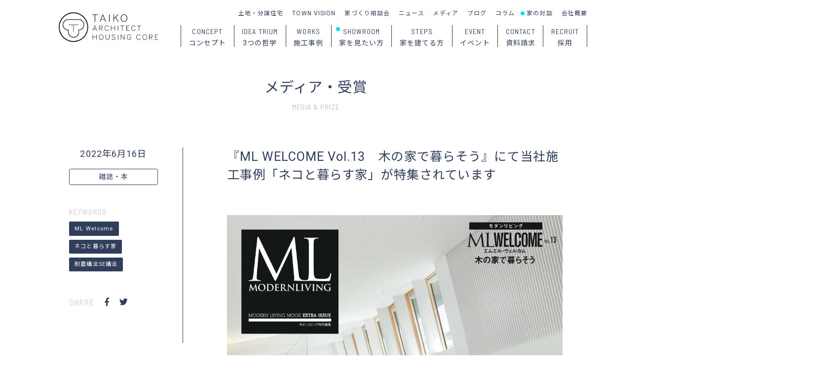

--- FILE ---
content_type: text/html; charset=UTF-8
request_url: https://taiko-architect.com/media/%E3%80%8Eml-welcome-vol-13%E3%80%80%E6%9C%A8%E3%81%AE%E5%AE%B6%E3%81%A7%E6%9A%AE%E3%82%89%E3%81%9D%E3%81%86%E3%80%8F%E3%81%AB%E3%81%A6%E5%BD%93%E7%A4%BE%E6%96%BD%E5%B7%A5%E4%BA%8B%E4%BE%8B%E3%80%8C/
body_size: 5398
content:
<!DOCTYPE html>
<!--[if IE 7]>
<html class="ie ie7" lang="ja">
<![endif]-->
<!--[if IE 8]>
<html class="ie ie8" lang="ja">
<![endif]-->
<!--[if !(IE 7) | !(IE 8)  ]><!-->
<html lang="ja">
<!--<![endif]-->
<head>
<meta charset="UTF-8">
<meta http-equiv="X-UA-Compatible" content="IE=Edge,chrome=1">
<meta name="Description" content="SE構法とパッシブデザインの「強く快適でちょっとかっこいい家」">
<meta name="Keywords" content="タイコーアーキテクト,タイコーハウジングコア,タイコー,大阪,大阪市,東大阪市,SE構法,耐震構法SE構法,新築住宅,戸建住宅,注文住宅,分譲住宅,工務店,鴻池新田">
<meta property="og:type" content="website">
<meta property="og:locale" content="ja_JP">
<meta property="og:description" content="SE構法とパッシブデザインの「強く快適でちょっとかっこいい家」">
<meta property="og:url" content="/media/%E3%80%8Eml-welcome-vol-13%E3%80%80%E6%9C%A8%E3%81%AE%E5%AE%B6%E3%81%A7%E6%9A%AE%E3%82%89%E3%81%9D%E3%81%86%E3%80%8F%E3%81%AB%E3%81%A6%E5%BD%93%E7%A4%BE%E6%96%BD%E5%B7%A5%E4%BA%8B%E4%BE%8B%E3%80%8C/">
<meta property="og:image" content="https://taiko-architect.com/WP/f/2019/11/ogp.png">
<meta property="og:site_name" content="タイコーアーキテクト | 大阪のSE構法とパッシブデザインの注文住宅">
<meta property="og:title" content="『ML WELCOME Vol.13　木の家で暮らそう』にて当社施工事例「ネコと暮らす家」が特集されています | タイコーアーキテクト | 大阪のSE構法とパッシブデザインの注文住宅">
<meta name="p:domain_verify" content="aa4fa4e38e0168bd7701dd19549a1036">
<title>『ML WELCOME Vol.13　木の家で暮らそう』にて当社施工事例「ネコと暮らす家」が特集されています | タイコーアーキテクト | 大阪のSE構法とパッシブデザインの注文住宅</title>
<link rel="apple-touch-icon" sizes="180x180" href="https://taiko-architect.com/images/icons/apple-touch-icon.png">
<link rel="icon" type="image/png" sizes="32x32" href="https://taiko-architect.com/images/icons/favicon-32x32.png">
<link rel="icon" type="image/png" sizes="16x16" href="https://taiko-architect.com/images/icons/favicon-16x16.png">
<link rel="manifest" href="https://taiko-architect.com/images/icons/site.webmanifest">
<link rel="mask-icon" href="https://taiko-architect.com/images/icons/safari-pinned-tab.svg" color="#313e5b">
<link rel="shortcut icon" href="https://taiko-architect.com/images/icons/favicon.ico">
<meta name="msapplication-TileColor" content="#313e5b">
<meta name="msapplication-TileImage" content="https://taiko-architect.com/images/icons/mstile-144x144.png">
<meta name="msapplication-config" content="https://taiko-architect.com/images/icons/browserconfig.xml">
<meta name="theme-color" content="#FFFFFF">
<link href="https://taiko-architect.com/css/reset.css" rel="stylesheet" type="text/css">
<link href="https://taiko-architect.com/css/common.css" rel="stylesheet" type="text/css">
<link href="https://taiko-architect.com/css/fontawesome_all.css" rel="stylesheet" type="text/css">
<link href="https://fonts.googleapis.com/css?family=Noto+Sans+JP:400,500|Roboto:400,500|Barlow+Semi+Condensed:400,500|Noto+Serif+JP:400,500|Kalam&amp;subset=japanese" rel="stylesheet">
<link href="https://taiko-architect.com/css/datepicker.css" rel="stylesheet" type="text/css">
<link href="https://taiko-architect.com/css/media.css" rel="stylesheet" type="text/css">
<link href="https://taiko-architect.com/css/view_m.css?" media="screen and (min-width:700px) and (max-width:899px)" rel="stylesheet" type="text/css">
<link href="https://taiko-architect.com/css/view_s.css?" media="screen and (min-width:480px) and (max-width:599px)" rel="stylesheet" type="text/css">
<script src="https://taiko-architect.com/js/js.cookie.js" type="text/javascript" charset="utf-8"></script>
<script src="https://taiko-architect.com/js/jquery-3.4.1.js" type="text/javascript" charset="utf-8"></script>
<script src="https://taiko-architect.com/js/jquery-ui.js" type="text/javascript" charset="utf-8"></script>
<script src="https://taiko-architect.com/js/jquery.easing-1.4.1.js" type="text/javascript" charset="utf-8"></script>
<script src="https://taiko-architect.com/js/jquery.snsshare.js" type="text/javascript" charset="utf-8"></script>
<script src="https://taiko-architect.com/js/jquery.autoheights.js" type="text/javascript" charset="utf-8"></script>
<script src="https://taiko-architect.com/js/jquery.inview.js" type="text/javascript" charset="utf-8"></script>
<script src="https://taiko-architect.com/js/jquery.matchheight.js" type="text/javascript" charset="utf-8"></script>
<script src="https://taiko-architect.com/js/common.js" type="text/javascript" charset="utf-8"></script>
<noscript>
<link href="https://taiko-architect.com/css/noscript.css" rel="stylesheet" type="text/css" media="all">
</noscript>
<script async src="https://www.googletagmanager.com/gtag/js?id=G-YE93BJCYXK"></script>
<script>
  window.dataLayer = window.dataLayer || [];
  function gtag(){dataLayer.push(arguments);}
  gtag('js', new Date());

  gtag('config', 'G-YE93BJCYXK');
</script>
<meta name='robots' content='max-image-preview:large' />
	<style>img:is([sizes="auto" i], [sizes^="auto," i]) { contain-intrinsic-size: 3000px 1500px }</style>
	</head>

<body data-rsssl=1 id="" class="closed page_single">

<div id="header" class="clearfix">
	
	<div class="inner clearfix">
		
		<div id="menu_switch">
			
			<p>
				<span id="switch_top"></span>
				<span id="switch_middle"></span>
				<span id="switch_bottom"></span>
			</p>
			
		</div><!--/menu_switch-->
		
		<h1 id="logo"><a href="https://taiko-architect.com"><img src="https://taiko-architect.com/images/common/taiko-architect.com.png" alt="タイコーアーキテクト"></a></h1>
		
		<div id="menu" class="clearfix">
			
			<div class="menu_inner">
				
				<h1 id="menu_logo"><a href="https://taiko-architect.com"><img src="https://taiko-architect.com/images/common/taiko-architect.com.png" alt="タイコーアーキテクト"></a></h1>
				
				<ul id="menu_house" class="clearfix narrow">
					<li id="menu_concept">
						<a href="https://taiko-architect.com/concept/">
							<span class="menu_en webfont condense">CONCEPT</span>
							<span class="menu_ja">コンセプト</span>
						</a>
					</li>
					<li id="menu_ideatrium">
						<a href="https://taiko-architect.com/ideatrium/">
							<span class="menu_en webfont condense">IDEA TRIUM</span>
							<span class="menu_ja">3つの哲学</span>
						</a>
					</li>
					<li id="menu_works">
						<a href="https://taiko-architect.com/works/">
							<span class="menu_en webfont condense">WORKS</span>
							<span class="menu_ja">施工事例</span>
						</a>
					</li>
					<li id="menu_showroom" class="new">
						<a href="https://taiko-architect.com/showroom/">
							<span class="menu_en webfont condense">SHOWROOM</span>
							<span class="menu_ja">家を見たい方</span>
						</a>
					</li>
					<li id="menu_steps">
						<a href="https://taiko-architect.com/steps/">
							<span class="menu_en webfont condense">STEPS</span>
							<span class="menu_ja">家を建てる方</span>
						</a>
					</li>
					<li id="menu_event">
						<a href="https://taiko-architect.com/event/">
							<span class="menu_en webfont condense">EVENT</span>
							<span class="menu_ja">イベント</span>
						</a>
					</li>
					<li id="menu_contact">
						<a href="https://taiko-architect.com/contact/">
							<span class="menu_en webfont condense">CONTACT</span>
							<span class="menu_ja">資料請求</span>
						</a>
					</li>
					<li id="menu_lifeproject">
						<a href="https://taiko-architect.com/lifeproject/"></a>
					</li>
					<li id="menu_contact">
						<a href="https://taiko-architect.com/recruit/">
							<span class="menu_en webfont condense">RECRUIT</span>
							<span class="menu_ja">採用</span>
						</a>
					</li>
				</ul>
				
				<ul id="menu_info" class="clearfix">
					<li id="menu_lands"><a href="https://taiko-architect.com/land/">土地・分譲住宅</a></li>
					<li id="menu_townvision"><a href="https://taiko-architect.com/townvision/">TOWN VISION</a></li>
					<li id="menu_counseling"><a href="https://taiko-architect.com/counseling/">家づくり相談会</a></li>
					<li id="menu_news"><a href="https://taiko-architect.com/news/">ニュース</a></li>
					<li id="menu_media"><a href="https://taiko-architect.com/media/">メディア</a></li>
					<li id="menu_blog"><a href="https://taiko-architect.com/blog/">ブログ</a></li>
					<li id="menu_column"><a href="https://taiko-architect.com/column/">コラム</a></li>
					<li id="menu_talk" class="new"><a href="https://taiko-architect.com/talk/">家の対談</a></li>
					<li id="menu_company"><a href="https://taiko-architect.com/company/">会社概要</a></li>
					<li id="menu_recruit" class="hide"><a href="https://taiko-architect.com/recruit/">採用</a></li>
				</ul>
						
			</div><!--/menu_inner-->
			
		</div><!--/menu-->
				
	</div><!--/inner-->
	
</div><!--/header-->

<div id="waist">
	
	<article id="media_article">
		
		<div id="media_contents" class="section">
			
			<header class="section_header">
				
				<div class="inner">
					
					<h2 class="title centering"><a href="https://taiko-architect.com/media/">メディア・受賞</a></h2>
					
					<h3 class="title_en centering webfont condense">MEDIA &amp; PRIZE</h2>
					
				</div><!--/inner-->
				
			</header>
			
			<div id="media_single">
				
				<div class="inner clearfix">
					
					<div id="media_side" class="side">
						
						<p class="date">2022年6月16日</p>
						
						<div id="media_category">
							
							<p>雑誌・本</p>
							
						</div><!--/media_category-->
						
						<div id="media_related_tags">
							
							<h4 class="webfont condense">KEYWORDS</h4>
							
<ul><li><a href="https://taiko-architect.com/tag/ml-welcome/" rel="tag">ML Welcome</a></li><li><a href="https://taiko-architect.com/tag/%e3%83%8d%e3%82%b3%e3%81%a8%e6%9a%ae%e3%82%89%e3%81%99%e5%ae%b6/" rel="tag">ネコと暮らす家</a></li><li><a href="https://taiko-architect.com/tag/%e8%80%90%e9%9c%87%e6%a7%8b%e6%b3%95se%e6%a7%8b%e6%b3%95/" rel="tag">耐震構法SE構法</a></li></ul>							
						</div><!--/media_related_tags-->
						
						
						<div id="media_share" class="share">
							
							<dl class="clearfix">
								<dt class="webfont condense">SHARE</dt>
								<dd class="share" data-sns="facebook"><i class="fab fa-facebook-f"></i></dd>
								<dd class="share" data-sns="twitter"><i class="fab fa-twitter"></i></dd>
							</dl>
							
<script type="text/javascript">

$(function(){
	
	$('.share').snsShare('タイコーアーキテクト', 'https://taiko-architect.com/media/%e3%80%8eml-welcome-vol-13%e3%80%80%e6%9c%a8%e3%81%ae%e5%ae%b6%e3%81%a7%e6%9a%ae%e3%82%89%e3%81%9d%e3%81%86%e3%80%8f%e3%81%ab%e3%81%a6%e5%bd%93%e7%a4%be%e6%96%bd%e5%b7%a5%e4%ba%8b%e4%be%8b%e3%80%8c/');
	
});

</script>
							
						</div><!--/media_share-->
				
					</div><!--/media_side-->
					
					<div id="media_main" class="main post">
						
						<h3 class="title">『ML WELCOME Vol.13　木の家で暮らそう』にて当社施工事例「ネコと暮らす家」が特集されています</h3>
						
						<p id="media_image_main"><img src="https://taiko-architect.com/WP/f/2022/06/1111-scaled.jpg" alt=""></p>
						
						<p>ラグジュアリーな住宅を紹介する雑誌『モダンリビング』特別編集号の別冊『ML WELCOME vol.13 木の家で暮らそう』（発行：株式会社ハースト婦人画報社／2022年6月14日 発売／定価1,000円（税込））にて、当社施工事例「<a href="https://taiko-architect.com/works/%e3%83%8d%e3%82%b3%e3%81%a8%e6%9a%ae%e3%82%89%e3%81%99%e5%ae%b6/">京都府京都市／ネコと暮らす家</a>」が掲載されています。</p>
<p>同誌は「耐震構法 SE構法」で建てた、心地よく暮らせる安心な木の家を紹介しています。</p>
<p>（下写真／京都府京都市・ネコと暮らす家／p.60-67に掲載）</p>
<p><img class="issue_image" src="https://taiko-architect.com/images/2022/06/S__6635523-800x600.jpg" alt="" /></p>						
					</div><!--/media_main-->
					
				</div><!--/inner-->
		
			</div><!--/media_single-->
			
			<div id="navi" class="section clear">
				
				<div class="inner clearfix">
					
   			
    				<ul class="clearfix">
						<li class="navi_next clearfix">
							
							<h4><a href="https://taiko-architect.com/media/%e3%80%8cvision-house-life%e3%80%8d%e3%81%8c%e6%97%a5%e6%9c%ac%e3%82%a8%e3%82%b3%e3%83%8f%e3%82%a6%e3%82%b9%e5%a4%a7%e8%b3%9e2022%e3%81%ab%e3%81%a6%e5%a5%a8%e5%8a%b1%e8%b3%9e%e3%82%92%e5%8f%97/"><i class="fal fa-chevron-left"></i></a></h4>
							
							<p class="navi_title">「VISION HOUSE LIFE」が日本エコハウ...</p>
							
						</li>
						<li class="navi_list"><a href="https://taiko-architect.com/media/">メディア・受賞一覧へ</a></li>
						<li class="navi_prev clearfix">
							
							<h4><a href="https://taiko-architect.com/media/%e3%80%8e%e5%bb%ba%e7%af%89%e7%9f%a5%e8%ad%98%e3%83%93%e3%83%ab%e3%83%80%e3%83%bc%e3%82%ba%e3%80%8fno-49%e3%81%ab%e3%81%a6%e5%bd%93%e7%a4%be%e4%ba%8b%e4%be%8b%e3%81%8c%e6%8e%b2%e8%bc%89%e3%81%95/"><i class="fal fa-chevron-right"></i></a></h4>
							
							<p class="navi_title">『建築知識ビルダーズ』No.49にて当社...</p>
							
						</li>
    			
					</ul>
			
    			</div><!--/inner-->
    	
			</div><!--/navi-->
		
		</div><!--/media_contents-->
		
	</div><!--/media_article-->
	
</div><!--/waist-->

<script>

$(function(){
	
	$('.navi_prev').hover(function(){
		$(this).find('.navi_title').fadeIn();
	}, function(){
		$(this).find('.navi_title').fadeOut();
	});
	
	$('.navi_next').hover(function(){
		$(this).find('.navi_title').fadeIn();
	}, function(){
		$(this).find('.navi_title').fadeOut();
	});
	
});

$(window).on('load', function(){
	
	var inner = $('.post').width();
	
	$('.post img').each(function(){
		
		var img = new Image();
    	img.src = $(this).attr('src');
    	var width = img.width;
    	if(width >= inner){
    		$(this).addClass('fit').animate({
    			'opacity': '1'
    		}, 400);
    	} else {
    		$(this).addClass('nonfit').animate({
    			'opacity': '1'
    		}, 400);
    	}
		
	});
	
});

</script>

<div id="footer" class="clearfix">
	
	<div class="inner">
		
		<div id="footer_contact">
			
			<h1>株式会社タイコーアーキテクト<br>
			株式会社タイコーハウジングコア</h1>
			
			<ul>
				<li>〒578-0971 <a href="https://goo.gl/maps/cczkyFNjRLt" target="_blank">大阪府東大阪市鴻池本町6番32号</a></li>
				<li>Tel. 0120-01-8500 / 06-6746-8500</li>
				<li>Fax. 06-6746-7600</li>
				<li>Mail. <a href="&#109;&#97;&#105;&#108;&#116;&#111;&#58;&#105;&#110;&#102;&#111;&#64;&#116;&#97;&#105;&#107;&#111;&#45;&#97;&#114;&#99;&#104;&#105;&#116;&#101;&#99;&#116;&#46;&#99;&#111;&#109;">&#105;&#110;&#102;&#111;&#64;&#116;&#97;&#105;&#107;&#111;&#45;&#97;&#114;&#99;&#104;&#105;&#116;&#101;&#99;&#116;&#46;&#99;&#111;&#109;</a></li>
				<li>定休日. 火曜日・水曜日</li>
			</ul>
			
		</div><!--/footer_contact-->
		
		<div id="footer_toc" class="clearfix">
			
			<ul id="footer_toc_house">
				<li><a href="https://taiko-architect.com/ideatrium/">3つの哲学</a></li>
				<li><a href="https://taiko-architect.com/works/">施工事例</a></li>
				<li><a href="https://taiko-architect.com/showroom/">家を見たい方（ショールーム）</a></li>
				<li><a href="https://taiko-architect.com/steps/">家を建てる方（家づくりのステップ）</a></li>
				<li><a href="https://taiko-architect.com/event/">イベントに参加</a></li>
				<li><a href="https://taiko-architect.com/counseling/">家づくり相談会</a></li>
				<li><a href="https://taiko-architect.com/land/">土地・分譲住宅情報</a></li>
				<li><a href="https://taiko-architect.com/contact/">資料請求</a></li>
				<li class="link_external"><a href="https://j-forest-se.com/" target="_blank">くくのちプロジェクト</a></li>
			</ul>
			
			<ul id="footer_toc_info">
				<li><a href="https://taiko-architect.com/townvision/">TOWN VISION</a></li>
				<li><a href="https://taiko-architect.com/news/">ニュース</a></li>
				<li><a href="https://taiko-architect.com/media/">メディア・受賞</a></li>
				<li><a href="https://taiko-architect.com/blog/">ブログ</a></li>
				<li><a href="https://taiko-architect.com/column/">コラム</a></li>
				<li><a href="https://taiko-architect.com/talk/">家の対談</a></li>
				<li><a href="https://taiko-architect.com/recruit/">採用</a></li>
				<li><a href="https://taiko-architect.com/company/">会社概要</a></li>
			</ul>
			
			<ul id="footer_toc_sns" class="clear">
				<li><a href="https://www.instagram.com/taiko_architect/" target="_blank"><i class="fab fa-instagram"></i></a></li>
				<li><a href="https://x.com/taiko_architect" target="_blank"><i class="fab fa-twitter"></i></a></li>
				<li><a href="https://www.youtube.com/@taiko_architect" target="_blank"><i class="fab fa-youtube"></i></a></li>
				<li><a href="https://www.pinterest.jp/taikoarchitect/" target="_blank"><i class="fab fa-pinterest-p"></i></a></li>
				<li><a href="http://nav.cx/f1mdlJR" target="_blank"><i class="fab fa-line"></i></a></li>
				<li><a href="https://www.threads.net/@taiko_architect" target="_blank"><i class="fab fa-threads"></i></a></li>
			</ul>
			
		</div><!--/footer_toc-->
		
		<div id="footer_call">
			
			<p class="centering"><span class="label">お問い合わせ フリーダイヤル </span>0120-01-8500<span class="label">（火曜日・水曜定休）</span></p>
			
		</div><!--/footer_call-->
		
		<p id="copyright" class="webfont condense centering">Copyright 2019 Taiko Architect & Housing Core Co., Ltd. All Rights are Reserved.</p>
		
		
	</div><!--/inner-->
	
</div><!--/footer-->

<script type="speculationrules">
{"prefetch":[{"source":"document","where":{"and":[{"href_matches":"\/*"},{"not":{"href_matches":["\/WP\/wp-*.php","\/WP\/wp-admin\/*","\/WP\/f\/*","\/WP\/wp-content\/*","\/WP\/wp-content\/plugins\/*","\/WP\/wp-content\/themes\/taiko\/*","\/*\\?(.+)"]}},{"not":{"selector_matches":"a[rel~=\"nofollow\"]"}},{"not":{"selector_matches":".no-prefetch, .no-prefetch a"}}]},"eagerness":"conservative"}]}
</script>

</body>
</html>

--- FILE ---
content_type: text/css
request_url: https://taiko-architect.com/css/common.css
body_size: 8900
content:
/* Common #313E5B */
/* Sub #B9BFC5

font-family: 'Roboto Condensed', sans-serif;
font-family: 'Roboto', sans-serif;
font-family: 'Noto Sans JP', sans-serif;
font-family: 'Noto Serif', serif;
	
*/

.only_pc {
	display: block !important;
}
.only_pc.inline {
	display: inline-block !important;
}
.only_sp,
.only_mobile {
	display: none !important;
}
html {
	overflow: auto;
	font-size: 14px !important;
}
body {
	position: relative;
	min-width: 1000px;
	width: 100%;
	height: 100%;
	font-family: 'Roboto','Noto Sans JP',"游ゴシック体","Yu Gothic", YuGothic,"ヒラギノ角ゴ Pro W3","Hiragino Kaku Gothic Pro","メイリオ",Meiryo,"MS Pゴシック","MS PGothic",sans-serif;
	font-size: 14px !important;
	font-weight: 400 !important;
	letter-spacing: 0.08em;
	line-height: 1.85em !important;
	color: #313E5B;
	overflow-x: hidden;
	box-sizing: border-box;
}
::selection {
	background: #ADB2BF;
}
::-moz-selection {
	background: #ADB2BF;
}
a {
	color: #313E5B !important;
	text-decoration: none;
}
a:hover {
	color: #313E5B !important;
	text-decoration: underline;
}
.inner {
	position: relative;
	margin: 0 auto;
	padding: 0 50px;
	max-width: 1100px;
	width: auto;
	box-sizing: border-box;
}
.inner.wider {
	padding: 0 50px;
	max-width: 100%;
	width: 100%;
}
.inset {
	margin: 0 auto;
	width: 70% !important;
}
.section {
	position: relative;
	margin: 0 auto 6em auto;
}
.section.marginless {
	margin: 0 auto;
}
.section.color {
	padding: 6em 0;
	background: #F0F0F0;
}
.section_header {
	margin-bottom: 5em;
}
.section_header h2.title .label {
	font-size: 1rem !important;
}
.section_header h3.title_en {
	margin: 1em 0 4em 0;
	color: #B9BFC5;
}
.section_header .summary {
	text-align: center;
}
.section_header .summary p:first-child {
	margin-top: 2em;
}
.section_header .summary .note {
	margin-top: 0em;
}
.section p:last-child {
	margin-bottom: 0;
}
.block {
	clear: both;
	margin-bottom: 3em;
}
.block .inner.inset {
	position: relative;
	padding-bottom: 3em;
	margin-bottom: 3em;
}
.block .inner.inset:after {
	position: absolute;
	content: '';
	left: 0;
	top: -30px;
	height: 100px;
	width: 2px;
	background: #313E5B;
}

.leftest {
	float: left;
}
.lefter {
	float: left;
}
.center {
	float: left;
}
.righter {
	float: right;
}
.rightest {
	float: right;
}
.six .column {
	float: left;
	margin: 0 2% 1.8em 0;
	width: 15%;
	box-sizing: border-box;
}
.cinq .column {
	float: left;
	margin: 0 2% 1.8em 0;
	width: 18%;
	box-sizing: border-box;
}
.quatro .righter {
	float: left;
}
.quatro .column {
	margin: 0 5% 1.8em 0;
	width: 20%;
	box-sizing: border-box;
}
.six .column:nth-of-type(6n) {
	margin-right: 0;
}
.quatro .column:nth-of-type(4n) {
	margin-right: 0;
}
.quatro .column:nth-of-type(4n + 1) {
	clear: both;
}
.trois .column {
	margin-bottom: 1.8em;
	width: 30%;
	box-sizing: border-box;
}
.trois .column.center {
	margin-right: 5%;
	margin-left: 5%;
}
.deux .column {
	width: 47%;
}
.deux .column.full {
	width: 100%;
}
.deux .column:nth-child(odd) {
	clear: both;
	margin-right: 3%;
}
.deux .column:nth-child(even) {
	margin-left: 3%;
}
.main {
	width: 66%;	
}
.side {
	width: 22%;
}
.clear {
	clear: both;
}
.half {
	width: 47%;
}
.heading {
	padding-bottom: 3em;
}
.heading.compact {
	padding-bottom: 1.5em;
}
h2.title {
	font-size: 2.1em;
	font-weight: 400;
}
h2.title.tag {
	display: inline-block;
	padding: 0.5em 1em;
	font-size: 1.2em;
	font-weight: 400;
	color: #FFF !important;
	line-height: 1.6em;
	background: #313E5B;
		-o-border-radius: 2px;
		-ms-border-radius: 2px;
		-moz-border-radius: 2px;
		-webkit-border-radius: 2px;
	border-radius: 2px;
}

#tag_contents .section_header {
	text-align: center;
}


h3.title {
	margin-bottom: 1.5em;
	font-size: 1.8em !important;
	font-weight: 400 !important;
	line-height: 1.5em;
}
h3.title .label {
	font-size: 1em;
	letter-spacing: 0.02em;
}
h3.title .subtitle {
	margin-left: 1em;
	font-size: 1.15rem;
	letter-spacing: 0.02em;
}
h3.title.extra {
	margin-bottom: 1em;
	font-size: 2em !important;
	font-weight: 400 !important;
}
h3.leading {
	margin-bottom: 2.5em;
	font-size: 1.1em !important;
	font-size: 1.2em !important;
	font-weight: 400 !important;
	line-height: 1.8em;
}
h3.featuring {
	margin: 2.5em 0;
	font-size: 1.5em !important;
	font-weight: 300 !important;
}
h4.title {
	margin-bottom: 1em;
	font-size: 1.15em !important;
	font-weight: 400 !important;
}
h5.title {
	margin-bottom: 1em;
	font-size: 1.05em;
	font-weight: 400;
}
h2.title .label,
h3.title .label,
h4.title .label {
	padding-left: 1em;
	font-size: 0.8rem !important;
	font-weight: 400 !important;
}
h2.title a,
h3.title a,
h4.title a,
h5.title a {
	text-decoration: none;
	color: #313E5B !important;
}
p {
	margin-bottom: 1.25em;
}
.summary p,
p.summary {
	margin-bottom: 0;
	font-size: 1.2em !important;
	line-height: 2.2em !important;
}
.summary h4 {
	margin-bottom: 1em;
	font-size: 1.45em !important;
	font-weight: 500;
	line-height: 1.8em !important;
}
strong {
	font-weight: 500 !important;
}
img {
	width: 100%;
	height: auto;
	-ms-interpolation-mode: bicubic;
	-ms-interpolation-mode: nearest-neighbor;
}
svg {
	width: 100%;
	height: auto;
}
.astarisc {
	margin-left: 0.3em;
	color: #888;
}
hr {
	display: block;
	margin-bottom: 2.5em;
	height: 1px;
	border: 0;
	background: #DDD;
}
.webfont {
	font-family: 'Roboto','Noto Sans JP',sans-serif;
}
.webfont.condense {
	font-family: 'Roboto Condensed',sans-serif;
	font-family: 'Barlow Semi Condensed', sans-serif;
}
.webfont.serif {
	font-family: 'Noto Serif JP',serif;
}
.webfont.hand {
	font-family: 'Nothing You Could Do', cursive;
	font-family: 'Caveat', cursive;
	font-family: 'Kalam', cursive;
}
.thin {
	font-weight: 300 !important;
}
.thinner {
	font-weight: 100 !important;
}
.bold {
	font-weight: 500 !important;
}
.bolder {
	font-weight: 700 !important;
}
.italic {
	font-style: italic !important;
}
.serif {
	font-family: 'Noto Serif JP',"游明朝体","Yu Mincho",YuMincho,"ヒラギノ明朝 Pro W6","Hiragino Mincho Pro","小塚明朝R","小塚明朝 std R","Kozuka Mincho std","HGS明朝E","ＭＳ Ｐ明朝",serif;
}
.sanserif {
	font-family: 'Roboto','Noto Sans JP',"游ゴシック体","Yu Gothic", YuGothic,"ヒラギノ角ゴ Pro W3","Hiragino Kaku Gothic Pro","メイリオ",Meiryo,"MS Pゴシック","MS PGothic",sans-serif;
}
.centering {
	text-align: center !important;
}
.hide {
	display: none !important;
}

.section_head {
	position: relative;
	margin-bottom: 3em;
}
.section_foot {
	clear: both;
	position: relative;
	padding-top: 1em;
	padding-bottom: 6em;
}

#side_switch {
	display: none;
}
p.note,
.note li {
	clear: both;
	margin-top: 18px;
	font-size: 0.9em !important;
	color: #888;
}
.i_before {
	margin-right: 0.8em;
}
.i_after {
	margin-left: 0.8em;
}
.square {
	font-size: 0.7em;
	line-height: 7px;
	vertical-align: super;
}
.science {
	font-size: 10px;
	line-height: 10px;
	vertical-align: baseline;
}
.fig {
	margin-right: 9px;
}
.caption {
	font-size: 0.85em;
	line-height: 1.6em !important;
	color: #888;
}
.label_day {
	margin-left: 3px;
	font-size: 13px;
}
.label_day.day_Sun,
.label_day.day_sun,
.label_day.day_holiday {
	color: #DA4242 !important;
}
.label_day.day_Sat,
.label_day.day_sat {
	color: #4266DA !important;
}
.more_link {
	display: inline-block;
	text-align: right;
}
p.empty {
	padding: 120px 0;
	text-align: center;
	color: #DDD;
	font-size: 1.1em;
}
.inset_text {
	clear: both;
	padding: 30px 18px;
}
.inset_text h4 {
	font-size: 18px;
}
.inside {
	padding: 0 100px !important;
}

.day_sat {
	color: #3D6CCE;
}
.day_sun {
	color: #CE3D5F;
}
.more {
	margin-top: 2.5em;
	color: #CCC;
}
.more .label {
	margin-left: 1em;
	font-size: 0.9em;
	color: #CCC;
	letter-spacing: 0.05em;
}
.more a {
	padding-bottom: 0.3em;
	text-decoration: none;
	border-bottom: solid 1px #313E5B;
	font-size: 1.1em;
	letter-spacing: 0.2em;
}
.more i {
	margin-left: 0.2em;
}
.link {
	margin: 3em 0;
	text-align: center;
}
.link a {
	display: inline-block;
	padding: 0 3em;
	min-width: 50%;
	height: 50px;
	line-height: 50px;
	color: #313E5B;
	background: #FFF;
	text-align: center;
	border: solid 1px #313E5B;
		-o-border-radius: 50px;
		-ms-border-radius: 50px;
		-moz-border-radius: 50px;
		-webkit-border-radius: 50px;
	border-radius: 50px;
		-o-transition: all 200ms linear;
		-ms-transition: all 200ms linear;
		-moz-transition: all 200ms linear;
		-webkit-transition: all 200ms linear;
	transition: all 200ms linear;
	text-decoration: none;
	box-sizing: border-box;
}
.link a:hover {
	color: #FFF !important;
	background: #313E5B;
		-o-transition: all 200ms linear;
		-ms-transition: all 200ms linear;
		-moz-transition: all 200ms linear;
		-webkit-transition: all 200ms linear;
	transition: all 200ms linear;
}
.link.ended {
	display: block;
	padding: 0 3em;
	margin: 3em auto;
	min-width: 50%;
	width: 50%;
	height: 50px;
	line-height: 50px;
	color: #CCC;
	background: #FFF;
	text-align: center;
	border: solid 1px #CCC;
		-o-border-radius: 50px;
		-ms-border-radius: 50px;
		-moz-border-radius: 50px;
		-webkit-border-radius: 50px;
	border-radius: 50px;
		-o-transition: all 200ms linear;
		-ms-transition: all 200ms linear;
		-moz-transition: all 200ms linear;
		-webkit-transition: all 200ms linear;
	transition: all 200ms linear;
	text-decoration: none;
	box-sizing: border-box;
}

._link {
	margin-top: 2.5em;
}
._link a {
	display: block;
	padding: 0.5em;
	text-align: center;
	text-decoration: none;
	border: solid 1px #313E5B;
		-o-border-radius: 30px;
		-ms-border-radius: 30px;
		-moz-border-radius: 30px;
		-webkit-border-radius: 30px;
	border-radius: 30px;
		-o-transition: all 200ms linear;
		-ms-transition: all 200ms linear;
		-moz-transition: all 200ms linear;
		-webkit-transition: all 200ms linear;
	transition: all 200ms linear;
}
._link a:hover {
	color: #FFF !important;
	border: solid 1px #313E5B;
	background: #313E5B;
		-o-transition: all 200ms linear;
		-ms-transition: all 200ms linear;
		-moz-transition: all 200ms linear;
		-webkit-transition: all 200ms linear;
	transition: all 200ms linear;
}
.gallery_prev {
	position: absolute;
	left: 0;
	bottom: 30px;
	margin-bottom: 0;
	width: 45px;
	height: 72px;
	text-align: center;
	color: #FFF;
	font-size: 2em;
	line-height: 72px;
	background: #34A54C;
	cursor: pointer;
}
.gallery_next {
	position: absolute;
	right: 0;
	bottom: 30px;
	margin-bottom: 0;
	width: 45px;
	height: 72px;
	text-align: center;
	color: #FFF;
	font-size: 2em;
	line-height: 72px;
	background: #34A54C;
	cursor: pointer;
}
i.i_after {
	margin-left: 0.4em;
}
i.i_before {
	margin-right: 0.4em;
}
.ref {
	margin: 0 0.2em;
	color: #AAA;
}
.video_embed {
	margin-bottom: 1em;
}

/** Post **/

.post h3.title {
	margin-bottom: 2.5em;
}
.post ol {
	margin: 2em 0 !important;
}
.post li {
	list-style-position: inside !important;
	list-style: decimal;
}
.post ul {
	margin: 2em 0 !important;
}
.post a {
	text-decoration: underline;
}
.post ul li {
	list-style: disc;
	list-style-position: inside !important;
}
.post img {
		filter: alpha(opacity=0);
		-moz-opacity: 0;
	opacity: 0;
}
.post img.fit {
	width: 100%;
	height: auto;
}
.post img.nonfit {
	width: auto;
	height: auto;
}
.post b,
.post strong {
	font-weight: bold;
}
.post em {
	font-style: italic;
}
.section_header.rotate {
	display: inline-block;
	transform: rotate(90deg);
	margin-left: 3em;
	padding: 0.6em 1em 0 0;
	border-top: solid 1px #313E5B;
	height: 3em;
	min-width: 6em;
	transform-origin: left top;
}
._post mark {
	background: #E9FF22;
}
mark {
	position: relative;
	background: none;
	color: #313E5B;
	border-bottom: solid 4px #FFD700;
}
mark .mark_line {
	display: inline-block;
	display: none;
	position: absolute;
	left: 0;
	bottom: -0.1em;
	width: 100%;
	height: 0.3em;
	background: #E9FF22;
	z-index: 0;
}
mark .mark_text {
	display: inline-block;
	position: relative;
	font-weight: 600;
	font-weight: 500;
	z-index: 1;
}
/*
.column_passivedesign .post mark .mark_line {
	background: #5DEDC3;
	background: #FFD700;
}
.column_fit .post mark .mark_line {
	background: #72B7FE;
	background: #FFC0CB;
}
.column_longlife .post mark .mark_line {
	background: #F6B537;
	background: #ADD8E6;
}
*/
.ideatrium_passivedesign mark,
.column_passivedesign mark {
	border-bottom: solid 4px #FFD700;
}
.ideatrium_fit mark,
.column_fit mark {
	border-bottom: solid 4px #FFC0CB;
}
.ideatrium_longlife mark,
.column_longlife mark {
	border-bottom: solid 4px #ADD8E6;
}


/* Paging */

#paging {
	clear: both;
	margin-top: 3em;
}
#paging .inner {
	padding-top: 30px;
}
#paging ul {
	position: relative;
	float: left;
	left: 50%;
}
#paging li {
	position: relative;
	left: -50%;
	float: left;
	margin: 0 1em;
	font-size: 1.2em;
	overflow: hidden;
}
#paging li a {
	display: block;
}
.current {
	color: #B9BFC5;
	color: #313E5B;
}
#paging .current {
	border-bottom: solid 1px #313E5B;
}


/* Header */

#header {
	margin-bottom: 50px;
	height: 115px;
	background: #FFF;
	background: rgba(255,255,255,0.99);
		-o-transition: all 100ms ease-in-out;
		-ms-transition: all 100ms ease-in-out;
		-moz-transition: all 100ms ease-in-out;
		-webkit-transition: all 100ms ease-in-out;
	transition: all 100ms ease-in-out;
	z-index: 10000;
}
.fixed #header {
	position: fixed;
	top: 0;
	left: 0;
	margin-bottom: 0;
	width: 100%;
	height: 80px;
		-o-transition: all 100ms ease-in-out;
		-ms-transition: all 100ms ease-in-out;
		-moz-transition: all 100ms ease-in-out;
		-webkit-transition: all 100ms ease-in-out;
	transition: all 100ms ease-in-out;
}
#header .inner {
	position: relative;
	padding: 15px 0;
	height: 115px;
	overflow: hidden;
	box-sizing: border-box;
}
.fixed #header .inner {
	padding: 10px 0;
	height: 80px;
}
#header a {
	text-decoration: none;
}
#header h1#logo {
	position: absolute;
	left: 25px;
	top: 35px;
	top: 20px;
	width: 70px;
	height: 85px;
	width: 212px;
	height: 70px;
	z-index: 10002;
		-o-transition: all 100ms ease-in-out;
		-ms-transition: all 100ms ease-in-out;
		-moz-transition: all 100ms ease-in-out;
		-webkit-transition: all 100ms ease-in-out;
	transition: all 100ms ease-in-out;
}
.fixed #header h1#logo {
	top: 10px;
	top: 15px;
	left: 20px;
	width: 49px;
	height: 60px;
	width: 151px;
	height: 50px;
		-o-transition: all 100ms ease-in-out;
		-ms-transition: all 100ms ease-in-out;
		-moz-transition: all 100ms ease-in-out;
		-webkit-transition: all 100ms ease-in-out;
	transition: all 100ms ease-in-out;
}
#menu h1#menu_logo {
	display: none;
}
#header li {
	position: relative;
	float: left;
}
#header li.active {
	border-bottom: solid 1px #000;
}
#menu_info li.new {
	position: relative;
	padding-left: 0.5em;
}
#menu_info li.new:before {
	display: block;
	position: absolute;
	left: -0.5em;
	top: 50%;
	margin-top: -5px;
	content: '';
	width: 8px;
	height: 8px;
	background: #01D8FF;
		-o-border-radius: 50%;
		-ms-border-radius: 50%;
		-moz-border-radius: 50%;
		-webkit-border-radius: 50%;
	border-radius: 50%;
		-o-animation:blink 0.8s ease-in-out infinite alternate;
		-ms-animation:blink 0.8s ease-in-out infinite alternate;
		-moz-animation:blink 0.8s ease-in-out infinite alternate;
		-webkit-animation:blink 0.8s ease-in-out infinite alternate;
	animation:blink 0.8s ease-in-out infinite alternate;
}
#menu_house li.new {
	position: relative;
}
#menu_house li.new:before {
	display: block;
	position: absolute;
	left: 9px;
	top: 9px;
	margin-top: -5px;
	content: '';
	width: 8px;
	height: 8px;
	background: #01D8FF;
		-o-border-radius: 50%;
		-ms-border-radius: 50%;
		-moz-border-radius: 50%;
		-webkit-border-radius: 50%;
	border-radius: 50%;
		-o-animation:blink 0.8s ease-in-out infinite alternate;
		-ms-animation:blink 0.8s ease-in-out infinite alternate;
		-moz-animation:blink 0.8s ease-in-out infinite alternate;
		-webkit-animation:blink 0.8s ease-in-out infinite alternate;
	animation:blink 0.8s ease-in-out infinite alternate;
}

@-o-keyframes blink{
    0% {opacity:0;}
    100% {opacity:1;}
}
@-ms-keyframes blink{
    0% {opacity:0;}
    100% {opacity:1;}
}
@-moz-keyframes blink{
    0% {opacity:0;}
    100% {opacity:1;}
}
@-webkit-keyframes blink{
    0% {opacity:0;}
    100% {opacity:1;}
}
@keyframes blink{
    0% {opacity:0;}
    100% {opacity:1;}
}

#menu {
	position: relative;
	right: auto;
	right: 0;
	width: 100%;
	height: 85px;
}
#menu_house {
	position: absolute;
	right: 90px;
	right: 0;
	bottom: 5px;
	float: right;
	margin: 0;
}
#menu_house li {
	float: left;
}
#menu #menu_house {
	text-align: center;
}
#menu #menu_house .menu_en {
	display: block;
	margin-bottom: 0.2em;
}
#menu #menu_house .menu_ja {
	display: block;
	line-height: 1.2em;
}
#menu #menu_house {
	border-left: solid 1px #333;
}
#menu #menu_house a {
	display: block;
	padding: 0 1.3em;
	padding: 0 1.1em;
	border-right: solid 1px #333;
}
#menu #menu_house.narrow a {
	padding: 0 1.1em;
}
#menu #menu_lifeproject {
	display: none;
}
#menu #menu_lifeproject a {
	display: block;
	padding-right: 0 !important;
	width: 60px;
	height: 45px;
	border-right: none !important;
	background: url(../images/common/menu_lifeproject.png) no-repeat right center / 60px;
}

#menu_info {
	position: absolute;
	right: 60px;
	right: 0;
	top: 0;
	font-size: 0.85em;
		-o-transition: all 100ms ease-in-out;
		-ms-transition: all 100ms ease-in-out;
		-moz-transition: all 100ms ease-in-out;
		-webkit-transition: all 100ms ease-in-out;
	transition: all 100ms ease-in-out;
}
#menu_info li {
	margin-left: 1.5em;
}
#menu_switch {
	display: none;
	position: absolute;
	right: 25px;
	bottom: 18px;
	padding: 10px 10px 3px 10px;
	overflow: hidden;
	z-index: 100001;
		-o-transition: all 100ms ease-in-out;
		-ms-transition: all 100ms ease-in-out;
		-moz-transition: all 100ms ease-in-out;
		-webkit-transition: all 100ms ease-in-out;
	transition: all 100ms ease-in-out;
	cursor: pointer;
}
.fixed #header #menu {
	height: 60px;
}
.fixed #header #menu_house {
	top: auto;
	bottom: 10px;
}
.fixed #header #menu_info {
	display: none;
}
.fixed #menu_switch {
	bottom: 18px;
		-o-transition: all 100ms ease-in-out;
		-ms-transition: all 100ms ease-in-out;
		-moz-transition: all 100ms ease-in-out;
		-webkit-transition: all 100ms ease-in-out;
	transition: all 100ms ease-in-out;
}
#menu_switch p,
#menu_switch span {
	display: inline-block;
		-o-transition: all 150ms linear;
		-ms-transition: all 150ms linear;
		-moz-transition: all 150ms linear;
		-webkit-transition: all 150ms linear;
	transition: all 150ms linear;
	box-sizing: border-box;
}
#menu_switch p {
	position: relative;
	margin-bottom: 0;
	width: 34px;
	height: 28px;
	background: #FFF;
	background: none;
}
#menu_switch span {
	display: block;
	position: absolute;
	left: 0;
	width: 100%;
	height: 1px;
	background-color: #333;
	border-radius: 1px;
}
#menu_switch p span:nth-of-type(1) {
	top: 0;
}
#menu_switch p span:nth-of-type(2) {
	top: 50%;
	margin-top: -0.5px;
}
#menu_switch p span:nth-of-type(3) {
	bottom: 0;
}
#menu_switch p.active span:nth-of-type(1) {
	-webkit-transform: translateY(13.5px) rotate(-45deg);
	transform: translateY(13.5px) rotate(-45deg);
}
#menu_switch p.active span:nth-of-type(2) {
	opacity: 0;
}
#menu_switch p.active span:nth-of-type(3) {
	-webkit-transform: translateY(-13.5px) rotate(45deg);
	transform: translateY(-13.5px) rotate(45deg);
}



/*** List ***/

.updated_list .updated {
	clear: both;
	padding: 2em 0;
	border-bottom: solid 1px #DDD;
}

.updated_category {
	display: inline-block;
	padding: 0.2em 0.8em;
	font-size: 0.8em;
	
	border: solid 1px #DDD;
		-o-border-radius: 2px;
		-ms-border-radius: 2px;
		-moz-border-radius: 2px;
		-webkit-border-radius: 2px;
	border-radius: 2px;
}
.updated_category a  {
	color: #AAA !important;
	text-decoration: none !important;
}

.updated_list .updated:first-child {
	border-top: solid 1px #DDD;
}
.updated_list .updated_date {
	margin-bottom: 0.5em;
	font-size: 0.9em;
}
.updated_list .updated h4 {
	margin-bottom: 0;
	font-size: 1.2em;
}


.updated_list.compact .updated {
	padding: 1em 0;
	border-bottom: solid 1px #DDD;
}
.updated_list.compact .updated:nth-of-type(1) {
	border-top: solid 1px #DDD;
}
.updated_list.compact .updated_date {
	margin-bottom: 0.0em;
	font-size: 0.85em;
}
.updated_list.compact .updated h4 {
	margin-bottom: 0;
	font-size: 1em;
	line-height: 1.6em;
}

/*** Grid ***/

.updated_grid .updated {
	float: left;
	margin: 0 3% 2em 0 !important;
	width: 22%;
}
.updated_grid .updated:nth-of-type(4n) {
	margin-right: 0;
}
.updated_grid .updated:nth-of-type(4n + 1) {
	clear: both;
}
.updated_grid .updated_image {
	float: none;
	margin-bottom: 1em;
	width: 100%;
}
.updated_grid .updated_text {
	float: none;
	width: 100%;
}




/* Event Update */

#home_event_updates .updated,
#event_updated .updated {
	position: relative;
	float: left;
	margin-bottom: 3em;
	width: 30%;
		-o-border-radius: 10px;
		-ms-border-radius: 10px;
		-moz-border-radius: 10px;
		-webkit-border-radius: 10px;
	border-radius: 10px;
		-o-transition: all 200ms linear;
		-ms-transition: all 200ms linear;
		-moz-transition: all 200ms linear;
		-webkit-transition: all 200ms linear;
	transition: all 200ms linear;
}
#home_event_updates .updated a,
#event_updated .updated a {
	display: block;
	position: relative;
	text-decoration: none;
		-o-transition: all 200ms linear;
		-ms-transition: all 200ms linear;
		-moz-transition: all 200ms linear;
		-webkit-transition: all 200ms linear;
	transition: all 200ms linear;
	border: solid 1px #EEE;
		-o-border-radius: 10px;
		-ms-border-radius: 10px;
		-moz-border-radius: 10px;
		-webkit-border-radius: 10px;
	border-radius: 10px;
	overflow: hidden;
	box-sizing: border-box;
}
#home_event_updates .updated a:hover,
#event_updated .updated a:hover {
	border: solid 1px #313E5B;
		-o-transition: all 200ms linear;
		-ms-transition: all 200ms linear;
		-moz-transition: all 200ms linear;
		-webkit-transition: all 200ms linear;
	transition: all 200ms linear;
}
#home_event_updates .updated.finished a,
#event_updated .updated.finished a {
	color: #CCC;
}

.updated_image {
	margin-bottom: 0;
	border-bottom: solid 1px #EEE;
	background: #F3F3F3;
}
.updated_image p {
	margin-bottom: 0;
}
.updated_text {
	position: relative;
	padding: 1em 1.5em 2em 1.5em;
	padding: 0;
	box-sizing: border-box;
}
.updated_text h4 {
	margin-bottom: 0;
	min-height: 5em;
	min-height: 0;
	font-size: 1.1em;
	font-weight: 500;
	line-height: 1.4em;
}
.updated_info {
	position: relative;
	margin-bottom: 1em;
	padding-bottom: 1.2em;
}
.updated_info:before {
	position: absolute;
	bottom: 0;
	left: 0;
	content: '';
	width: 20%;
	height: 1px;
	background: #313E5B;
}
.updated.finished .updated_info:before {
	background: #CCC !important;
}

.updated_info li {
	font-size: 1em;
	line-height: 1em;
	line-height: 1.4em;
	letter-spacing: 0.03em;
}
.updated_info .updated_date {
	margin-bottom: 0.1em !important;
	font-size: 1.8em;
	letter-spacing: 0.03em;
	line-height: 1.3em;
}
.event_type_regular .updated_info .updated_date {
	font-size: 1.35em;
}
.event_always .updated_date {
	font-size: 1.1em !important;
	line-height: 2em !important;
}
.updated_info .updated_date .the_day {
	margin-left: 0.5em;
	font-size: 1rem;
}
.event_type_regular .updated_info .updated_date .the_day {
	margin-left: 0em;
	font-size: 0.85rem;
}
.updated_info .updated_time {
	margin-bottom: 0.5em;
}
.updated_posted {
	position: absolute;
	bottom: 0.2em;
	right: 1em;
	margin-bottom: 0;
	font-size: 0.85em;
	text-align: right;
	color: #CCC;
}
.updated .event_notice {
	position: absolute;
	bottom: 0.8em;
	left: 1em;
	margin-bottom: 0;
	padding: 0.5em 0.6em 0.3em 0.6em;
	font-size: 0.75em;
	line-height: 1em;
	color: #FFF;
	letter-spacing: 0.02em;
		-o-border-radius: 30px;
		-ms-border-radius: 30px;
		-moz-border-radius: 30px;
		-webkit-border-radius: 30px;
	border-radius: 30px;
}
.updated.upcoming .event_notice {
	background: #E21843;
}
.updated.finished .event_notice {
	background: #DDD;
}

.updated.today .event_notice {
	background: #00dAC8;
}
.update_type {
	position: absolute;
	right: 0;
	top: 0;
	padding: 0.6em 1em;
	font-size: 0.8em;
	line-height: 1.2em;
	letter-spacing: 0.08em;
	color: #FFF;
	background: #313E5B;
		-o-border-bottom-left-radius: 2px;
		-ms-border-bottom-left-radius: 2px;
		-moz-border-bottom-left-radius: 2px;
		-webkit-border-bottom-left-radius: 2px;
	border-bottom-left-radius: 2px;
}



/*** Navi ***/

#navi {
	margin-top: 12em;
}
#navi ul {
	position: relative;
	float: left;
	left: 50%;
	width: 100%;
}
#navi li {
	position: relative;
	left: -50%;
	float: left;
	width: auto;
	overflow: hidden;
	font-size: 1.1em;
}
#navi li a {
	text-decoration: none;
}
#navi li.navi_list {
	margin: 0 2%;
	max-width: 30%;
	width: 20%;
}
#navi li.navi_list a {
	display: block;
	padding: 0 1em;
	height: 50px;
	line-height: 50px;
	color: #313E5B;
	background: #FFF;
	text-align: center;
	border: solid 1px #313E5B;
		-o-border-radius: 50px;
		-ms-border-radius: 50px;
		-moz-border-radius: 50px;
		-webkit-border-radius: 50px;
	border-radius: 50px;
		-o-transition: all 200ms linear;
		-ms-transition: all 200ms linear;
		-moz-transition: all 200ms linear;
		-webkit-transition: all 200ms linear;
	transition: all 200ms linear;
}
#navi li.navi_list a:hover {
	color: #FFF !important;
	background: #313E5B;
		-o-transition: all 200ms linear;
		-ms-transition: all 200ms linear;
		-moz-transition: all 200ms linear;
		-webkit-transition: all 200ms linear;
	transition: all 200ms linear;
}
#navi li.navi_prev {
	float: right;
	width: 38%;
}
#navi li.navi_next {
	float: left;
	width: 38%;
	text-align: right;
}
#navi li.navi_prev a,
#navi li.navi_next a {
	display: block;
	width: 50px;
	height: 50px;
	line-height: 50px;
	color: #313E5B;
	text-align: center;
	background: #FFF;
	border: solid 1px #313E5B;
		-o-border-radius: 50px;
		-ms-border-radius: 50px;
		-moz-border-radius: 50px;
		-webkit-border-radius: 50px;
	border-radius: 50px;
		-o-transition: all 200ms linear;
		-ms-transition: all 200ms linear;
		-moz-transition: all 200ms linear;
		-webkit-transition: all 200ms linear;
	transition: all 200ms linear;
	box-sizing: border-box;
}
#navi li.navi_next h4 {
	float: right;
	margin-left: 1em;
	cursor: pointer;
}
#navi li.navi_prev h4 {
	float: left;
	margin-right: 1em;
	cursor: pointer;
}
#navi li.navi_prev a:hover,
#navi li.navi_next a:hover {
	color: #FFF;
	background: #313E5B;
		-o-transition: all 200ms linear;
		-ms-transition: all 200ms linear;
		-moz-transition: all 200ms linear;
		-webkit-transition: all 200ms linear;
	transition: all 200ms linear;
}

#navi li.navi_next.empty h4,
#navi li.navi_prev.empty h4 {
	width: 50px;
	height: 50px;
	line-height: 50px;
	text-align: center;
	color: #CCC;
	border: solid 1px #CCC;
		-o-border-radius: 50px;
		-ms-border-radius: 50px;
		-moz-border-radius: 50px;
		-webkit-border-radius: 50px;
	border-radius: 50px;
	background: #FFF;
}
#navi .navi_title {
	display: none;
	line-height: 52px;
	color: #CCC;
}



/** Navi **/

/*


#navi .inner {
	padding-top: 30px;
	border-top: solid 1px #212121;
}
#navi h4 {
	margin-top: 45px;
	font-size: 14px;
}
#navi li {
	float: left;
	margin-bottom: 90px;
	padding: 0;
	width: 470px;
}
#navi li.empty {
	border: none;
	padding: 0;
	width: 469px !important;
	min-height: 120px;
}
#navi li.navi_next {
	padding-right: 30px;
}
#navi li.navi_prev {
	padding-left: 30px;
	width: 469px;
	border-left: solid 1px #212121;
}
#navi .navi_thumbnail {
	float: left;
	margin-right: 18px;
	margin-bottom: 0;
	width: 120px;
	height: 120px;
	border: solid 1px #EEE;
	overflow: hidden;
}
#navi .navi_thumbnail.empty {
	float: left;
	display: block;
	margin-right: 30px;
	padding: 0;
	border: solid 1px #EEE;
	line-height: 118px;
	font-size: 24px;
	background: #F0F0F0;
}
#navi .navi_thumbnail.empty a {
	display: block;
	color: #AAA;
}
.navi_list {
	clear: both;
	margin: 0 300px 60px 300px;
	text-align: center;
	font-size: 13px;
	border: solid 1px #212121;
		-o-border-radius: 2px;
		-ms-border-radius: 2px;
		-moz-border-radius: 2px;
		-webkit-border-radius: 2px;
	border-radius: 2px;
}
.navi_list a {
	display: block;
	padding: 9px;
	text-decoration: none;
	color: #212121;
}

*/


/** Filtering **/

.filter_select {
	margin-bottom: 3em;
}
.filter_select ul {
	text-align: center;
}
.filter_select li {
	display: inline-block;
	padding: 0 0.6em;
	font-size: 1.15em;
	line-height: 1.2em;
	letter-spacing: 0.06em;
	cursor: pointer;
}
.filter_select li.nodata {
	display: none;
}
.filter_select li a {
	text-decoration: none;
}

#filter_shugiin .badge {
	display: block;
	float: left;
	margin-right: 0.3em;
	width: 1em;
	height: 1em;
		-o-border-radius: 0.5em;
		-ms-border-radius: 0.5em;
		-moz-border-radius: 0.5em;
		-webkit-border-radius: 0.5em;
	border-radius: 0.5em;
	background: #BA3A5B;
}
#filter_sangiin .badge {
	display: block;
	float: left;
	margin-right: 0.3em;
	width: 1em;
	height: 1em;
	border-radius: 0.5em;
	background: #2B2169;
}


/* Tie */

#tie {
	margin-bottom: 5em;
}
#tie li {
	float: left;
	box-sizing: border-box;
}
#tie li a {
	display: block;
	padding: 1.5em;
	text-align: center;
	color: #313E5B;
	text-decoration: none;
	background: #F0F0F0;
	transition: all 300ms linear;	
}
#tie li a:hover {
	background: #DDD;
	transition: all 200ms linear;	
}
#tie li.active a {
	color: #FFF !important;
	background: #313E5B;
}

#tie.tie_2 li {
	width: 50%;
}
#tie.tie_3 li {
	width: 33%;
}
#tie.tie_3 li:nth-child(2) {
	width: 34%;
}


/* Kukunochi */

#feature_kukunochi {
	margin-bottom: 5em;
}
#feature_kukunochi a.pane_link {
	display: block;
	transition: all 300ms linear;
	text-decoration: none;
}
#feature_kukunochi a.pane_link:hover {
	transform: scale(98.5%);
	transition: all 200ms linear;
}
#feature_kukunochi_pane {
	position: relative;
	padding: 45px 50px;
	border-radius: 4px;
	overflow: hidden;
	background: url(../images/common/kukunochi_image.jpg) no-repeat center center / cover;
}
#feature_kukunochi_logo {
	float: left;
	margin-right: 39px;
	margin-top: 45px;
	width: 120px;
	height: 120px;
	border-radius: 3px;
	background: #FFF url(../images/common/kukunochi_logo.png) no-repeat center / 70%;
	overflow: hidden;
}
#feature_kukunochi_copy {
	float: right;
	opacity: 0;
	width: 170px;
}
#feature_kukunochi #feature_kukunochi_contents {
	float: left;
	opacity: 0;
	margin-left: 30px;
}
#feature_kukunochi #feature_kukunochi_text {
	float: left;
	margin-top: 45px;
	color: #FFF;
}
#feature_kukunochi_text h3 {
	margin-bottom: 0.6em;
	font-size: 1.3em;
}
#feature_kukunochi_text h4 {
	margin-bottom: 2em;
}
#feature_kukunochi_text p {
	margin-bottom: 0;
	line-height: 1.2em;
}
#feature_kukunochi_text a {
	padding-left: 25px;
	font-size: 0.9em;
	color: #FFF !important;
	background: url(../images/common/icon_external_white.png) no-repeat left bottom / 15px;
}

.feature_pane_half {
	float: left;
	margin-bottom: 7.5em;
	width: 48%;
	height: 300px;
	box-sizing: border-box;
	overflow: hidden;
}
.feature_pane_half:nth-of-type(even) {
	float: right;
}
.feature_pane_half h3 {
	margin-bottom: 0.6em;
	font-size: 1.3em;
}
.feature_pane_half h4 {
	margin-bottom: 2em;
}
.feature_link_external span {
	display: inline-block;
	margin-right: 0.65em;
	width: 15px;
	height: 15px;
}
#feature_kukunochi_pane.feature_pane_half {
	padding: 45px 40px;
}
#feature_kukunochi_pane.feature_pane_half #feature_kukunochi_text {
	margin-top: 0 !important;
}
#feature_kukunochi_pane.feature_pane_half #feature_kukunochi_contents br {
	display: none !important;
}
#feature_kukunochi_pane.feature_pane_half #feature_kukunochi_text h3 {
	font-size: 1.2em;
}

#feature_life_pane.feature_pane_half {
	position: relative;
}
.feature_pane_half a {
	display: block;
	padding: 45px 40px;
	height: 100%;
	border-radius: 4px;
	text-decoration: none;
	color: #FFF !important;
	background: #EEE;
	overflow: hidden;
	transition: all 300ms ease-in-out;
	box-sizing: border-box;
}
.feature_pane_half a:hover {
	transform: scale(0.97);
	transition: all 250ms ease-in-out;
}
#feature_life_pane.feature_pane_half a {
	background: #EEE url(../images/common/feature_life_image.jpg) no-repeat center center / cover;
}
#feature_kukunochi_pane.feature_pane_half {
	padding: 0;
	border-radius: none;
	overflow: hidden;
	background: none;
}
#feature_kukunochi_pane.feature_pane_half a {
	background: #EEE url(../images/common/kukunochi_image.jpg) no-repeat center center / cover;
}
.feature_text {
	opacity: 0;
	margin-left: -15px;
}
#feature_floor_pane.feature_pane_half a {
	background: #EEE url(../images/common/feature_floor_image.jpg) no-repeat center center / cover;
}
#feature_floor_text h4 {
	margin-bottom: 1em;
	font-size: 0.85em;
	line-height: 1.6em;
}
.feature_contents h5 {
	margin-bottom: 1.35em;
	font-size: 0.8em;
}
.feature_contents h5 span {
	font-size: 0.9em;
}
.feature_contents_sale {
	position: absolute;
	right: 0;
	top: 0;
	color: #fff;
	padding: 0.75em 1em;
	font-size: 0.95em;
	line-height: 1em;
	border-top-right-radius: 4px;
	border-bottom-left-radius: 4px;
	background: #ef1b4d;
}

/* Footer */

#footer {
	clear: both;
	padding: 6em 0 9em 0;
}
#footer a {
	color: #313E5B;
}
#footer .inner {
	padding-top: 2.5em;
	border-top: solid 2px #333;
}
#footer_contact,
#footer_toc {
	margin-bottom: 5em;
	box-sizing: border-box;
}
#footer_toc li {
	margin-bottom: 0.5em;
}
#footer_contact {
	float: left;
	width: 55%;
}
#footer_toc {
	float: right;
	width: 45%;
}
#footer_toc li:before {
	content: "- ";
	margin-right: 0.2em;
}
#footer_toc ul {
	float: left;
	margin: 0 0 2em 0;
}
#footer_toc #footer_toc_house {
	width: 65%;
}
#footer_toc #footer_toc_info {
	width: 35%;
}
#footer_toc #footer_toc_sns {
	margin-bottom: 0;
	width: 100%;
}
#footer_banner_kukunochi {
	margin-top: 2.5em;
	width: 90px;
}
#footer_toc #footer_toc_sns li {
	float: left;
	margin: 0 1.5em 0 0;
	font-size: 1.35em;
}
#footer_toc #footer_toc_sns li:before {
	content: "";
	margin-right: 0;
}
#footer_contact h1 {
	margin-bottom: 1em;
	font-size: 1.1em;
	font-weight: 400;
}
#footer_contact #copyright {
	margin-top: 1em;
}
#footer_call {
	clear: both;
}
#footer_call p {
	font-size: 2em;
}
#footer_call p .label {
	font-size: 1.1rem;
}

#back {
	position: absolute;
	bottom: 110px;
	right: 0;
	clear: both;
	float: right;
	font-size: 30px;
}



/* Error */

#error_404 p {
	margin: 0 auto;
	width: 50%;
	height: auto;
}


/* Works Eco */

#works_eco {
	margin-bottom: 4em;
}

#works_eco h4 {
	margin-bottom: 1em;
	padding-bottom: 0.5em;
	font-size: 1.2em;
	border-bottom: solid 1px #313E5B;
}
#works_eco_rate {
	width: 46%;
}
#works_eco_data dl {
	margin-bottom: 1em;
}
#works_eco_data dt {
	clear: both;
	float: left;
	padding: 0.5em 0 0.2em 0;
	width: 10em;
	white-space: nowrap;
	font-size: 1.8em;
}
#works_eco_data dt.works_eco_primary,
#works_eco_data dt.works_eco_yearlyac {
	font-size: 1.2rem;
}
#works_eco_data dt .label {
	margin-left: 0.3em;
	font-size: 1rem;
}
#works_eco_data dd {
	padding: 0.5em 0 0.2em 10.5em;
	border-bottom: solid 1px #EEE;
	font-size: 1.8em;
	color: #CE5C00;
}
#works_eco_data dd .c_type {
	margin-left: 0.3em;
	font-size: 0.9rem;
	color: #313E5B;
}
#works_eco_data dd .label {
	margin-left: 0.3em;
	font-size: 1rem;
	color: #313E5B;
}
#works_eco_data_boeder {
	font-size: 0.8em;
}
#works_eco_data dd i {
	margin-right: 0.3em;
}
#works_eco_data dd i.fa-level-up,
#works_eco_data_boeder i.fa-level-up {
	color: #CCC;
}
#works_eco_data dd i.fa-level-down,
#works_eco_data_boeder i.fa-level-down {
	color: #D8D500;
}
#works_eco_data_boeder p {
	margin-bottom: 0;
}
#works_eco_data_boeder i {
	margin-right: 0.5em;
}

#works_eco_costs {
	width: 46%;
}
#works_eco_costs_simulation {
	position: relative;
	padding-top: 1em;
/*
	padding: 30px 15px;
	width: 100%;
	height: 300px;
	border: solid 1px #EEE;
	background: #FAFAFA;
	box-sizing: border-box;
*/
}
.works_eco_cost_circle {
	position: relative;
	text-align: center;
	width: 200px;
	height: 200px;
	border: solid 1px #FFF;
	background: #FAFAFA;
		-o-border-radius: 100px;
		-ms-border-radius: 100px;
		-moz-border-radius: 100px;
		-webkit-border-radius: 100px;
	border-radius: 100px;
	box-sizing: border-box;
}
.works_eco_cost_circle dl {
	position: absolute;
	margin-top: 5em;
	width: 200px;
	height: 200px;
	box-sizing: border-box;
	z-index: 2;
}
.works_eco_cost_circle dt {
	font-weight: 500;
}
.works_eco_cost_circle dd {
	font-size: 2em;
}
.works_eco_cost_circle dd .label {
	font-size: 1rem;
}
#works_eco_cost_cheaper {
	position: absolute;
	left: 0;
	top: 0;
	width: 100px;
	height: 100px;
	background: #D8D500;
		-o-border-radius: 100px;
		-ms-border-radius: 100px;
		-moz-border-radius: 100px;
		-webkit-border-radius: 100px;
	border-radius: 100px;
	box-sizing: border-box;
	z-index: 1;
}
#works_eco_costs_simulation {
	text-align: center;
}
#works_eco_cost_general {
	float: left;
	background: #DCDFE2;
}
#works_eco_cost_taiko {
	float: right;
	background: #F0F0F0;
}

#works_eco_cost_cut {
	clear: both !important;
	display: inline-block;
	margin-top: 2em;
	padding-bottom: 0.5em;
	text-align: center;
	border-bottom: solid 1px #313E5B;
}
#works_eco_cost_cut .label {
	font-size: 2.5em;
}


/* Table */

table.default {
	width: 100%;
	box-sizing: border-box;
}
table.default th,
table.default td {
	padding: 0.8em 1em;
	border: solid 1px #DDD;
	border-collapse: collapse;
}
table.default thead th {
	text-align: center;
	background: #F0F0F0;
}
table.default tbody th {
	background: #FCFCFC;
}
table.default.centering tbody th {
	text-align: center;
}
table.default th .label {
	display: block;
	font-size: 0.85em;
	color: #AAA;
}
table.default tfoot th {
	padding: 1.2em 2em;
	text-align: right;
	background: #EEE;
}
table tfoot tr {
	border-top: solid #333 2px;
}
table tfoot th {
	padding: 1.2em 1em !important;
	font-size: 1.1em;
	text-align: right;
	background: #EEE;
}



/* Land */

.land_pane {
	float: left;
	margin-bottom: 3em;
	padding-top: 0;
	width: 30%;
}
.land_tkl {
	margin-bottom: 0.5em !important;
	line-height: 1em;
	text-align: right;
}
.land_pane:nth-child(3n - 1) {
	margin: 0 5% 5em 5%;
	margin: 0 5% 3em 5%;
}
.land_pane:nth-child(3n - 2) {
	clear: both;
}
.land_pane dl {
}
.land_pane_photo {
	clear: both;
	margin: 0 auto 1.5em auto;
	height: 160px;
	height: 190px;
	border-radius: 5px;
	background: #F0F0F0;
}
.land_pane_photo a {
	display: block;
	height: 160px;
	height: 190px;
	border-radius: 5px;
	overflow: hidden;
	background: #F0F0F0;
	transition-duration: 0.3s;
}
.land_pane_photo a:hover {
	transform: scale(1.1);
	transition-duration: 0.3s;
}
.land_pane_photo.notset a {
	background: url(../images/land/land_nophoto.png) center center no-repeat #F0F0F0;
	background-size: 50px 50px;
}
.land_pane_point {
	margin-top: 0.5em;
}
.land_pane_title {
	margin-bottom: 0.6em;
	font-size: 1.1em;
}
.land_pane_price {
	margin-bottom: 0.5rem;
	font-size: 2em;
	line-height: 1em;
}
.land_pane_price .price_separate {
	font-size: 0.8em;
}
.land_pane_price.notset {
	font-size: 1rem;
	color: #B9BFC5;
	line-height: 2em;
}
.land_pane_price .label {
	font-size: 0.9rem;
}
.land_pane_square {
	font-size: 1.3em;
	line-height: 1em;
}
.land_pane_square .label {
	font-size: 0.9rem;
}
.land_pane_tsubo {
	font-size: 0.9rem;
}
.tkl {
	font-size: 0.8em;
	color: #DDD;
	cursor: pointer;
}

.land_pane_image {
	width: 300px;
	height: 200px;
	overflow: hidden;
}
.land_pane_image a {
	display: block;
	width: 300px;
	height: 200px;
	text-align: center;
	line-height: 200px;
	color: #FFF;
	font-size: 18px;
	background: #BBB;
	overflow: hidden;
}
.land_pane_image li {
	float: left;
}
.land_pane_text {
	padding: 1.5em 0;
	height: 40px;
	line-height: 40px;
	line-height: 20px;
}
.land_pane h3 {
	font-size: 1.1em;
}
.land_pane_text a {
	text-decoration: none;
}

.property_status {
	color: #2D87E4;
}
.property_status_offering .property_status {
	color: #D04F4F;
}
.property_status,
.land_pane_status {
	margin-right: 0.4em !important;
	padding: 0.2em 0.4em;
	line-height: 1.2em;
	color: #FFF;
	font-size: 0.85rem !important;
	text-align: center;
	background: #B9BFC5;
	background: #67bad8;
		-o-border-radius: 2px;
		-ms-border-radius: 2px;
		-moz-border-radius: 2px;
		-webkit-border-radius: 2px;
	border-radius: 2px;
}
.property_status {
	margin-right: 0.2em !important;
	padding: 0.3em;
		-o-border-radius: 50%;
		-ms-border-radius: 50%;
		-moz-border-radius: 50%;
		-webkit-border-radius: 50%;
	border-radius: 50%;
}
.property_status_offering .property_status,
.land_pane_status_offering {
	color: #FFF;
	background: #D04F4F !important;
}
.property_status_sold .property_status {
	background: #D04F4F;
}



/* Talk List */

.talk_list h3.title .label {
	padding-left: 0 !important;
	font-size: 1.1rem !important;
}
.talk_list li {
	float: left;
	margin-right: 2%;
	margin-bottom: 2em;
	width: 18%;
	width: 23%;
}
.talk_list li:nth-of-type(4n + 1) {
	clear: both;
}
.talk_list li a {
	text-decoration: none;
}
.talk_list_interviewee_name {
	margin-bottom: 0.3em;
	font-size: 1.05em;
}
.talk_list_interviewee_name .label {
	font-size: 0.8em;
}
.talk_list_interviewee_job {
	font-size: 0.85em;
	line-height: 1.5em;
}
.talk_list_photo {
		-o-border-radius: 4px;
		-ms-border-radius: 4px;
		-moz-border-radius: 4px;
		-webkit-border-radius: 4px;
	border-radius: 4px;
}



/** Lightslider **/

.lSSlideOuter .lSPager.lSpg > li {
	padding: 0 5px;
}
.lSSlideOuter .lSPager.lSpg > li a {
	background-color: #313E5B;
	border-radius: 30px;
	display: inline-block;
	width: 50px !important;
	height: 2px !important;
	overflow: hidden;
	text-indent: -999em;
	position: relative;
	z-index: 99;
	-webkit-transition: all 0.5s linear 0s;
	transition: all 0.5s linear 0s;
}
.lSSlideOuter .lSPager.lSpg > li:hover a, .lSSlideOuter .lSPager.lSpg > li.active a {
	background-color: #428bca;
}

.lSSlideOuter .lSPager.lSGallery li {
	padding-bottom: 5px;
	border-bottom: solid 2px #FFF;
}
.lSSlideOuter .lSPager.lSGallery li.active, .lSSlideOuter .lSPager.lSGallery li:hover {
    border-radius: 0 !important;
	border-bottom: solid 2px #111;
}


/** Full Calendar **/

#calendar_legends {
	margin-bottom: 3em;
}
#calendar_legends li {
	float: left;
	margin-right: 2em;
	list-style: none;
}
#events_variety_calendar .inner {
	position: relative;
}
#loading {
	display: none;
	position: absolute;
	top: 50%;
	right: 0;
	left: 0;
	color: #888;
	text-align: center;
}
#calendar {
	margin: 0 auto 5em auto;
		min-height: 500px;
		height: auto !important;
	height: 500px;
	overflow: hidden;
	box-sizing: border-box;
}
#calendar table_ {
		min-height: 90px;
		height: auto !important;
	height: 90px;
}
.fc-view-container {
	background: #FFF;
}
.fc-toolbar h2 {
	margin-bottom: 2em;
	font-size: 1.5em;
}
.fc-state-default {
	background-color: #F5F5F5;
	background-image: -moz-linear-gradient(top, #FFF, #FFF);
	background-image: -webkit-gradient(linear, 0 0, 0 100%, from(#FFF), to(#FFF));
	background-image: -webkit-linear-gradient(top, #FFF, #FFF);
	background-image: -o-linear-gradient(top, #FFF, #FFF);
	background-image: linear-gradient(to bottom, #FFF, #FFF);
	border-color: #E6E6E6;
	border-color: rgba(0, 0, 0, 0.1);
	color: #333;
	text-shadow: none;
	box-shadow: none;
}
.fc-state-hover,
.fc-state-down,
.fc-state-active,
.fc-state-disabled {
	color: #333;
	background-color: #FFF;
	border-color: #888;
	border-color: rgba(0, 0, 0, 0.4);
}
.fc-unthemed .fc-today {
	background: #F0F0F0 !important;
}

.cal_closed {
	border: solid 1px #DDD !important;
	background: #DDD !important;
}
.cal_counseling {
	color: #FFF !important;
	border: solid 1px #313E5B !important;
	background: #313E5B !important;
}
.cal_counseling:hover {
	color: #FFF !important;
}
.cal_life {
	color: #FFF !important;
	border: solid 1px #34a0b0 !important;
	background: #34a0b0 !important;
}
.cal_life:hover {
	color: #FFF !important;
}
.cal_concept {
	border: solid 1px #d1ebf0 !important;
	background: #d1ebf0 !important;
}
.fc-scroller {
	height: auto !important;
	overflow: hidden !important;
}
.fc-left,
.fc-right {
	margin-bottom: 2em !important;
}



@media screen and (min-width:768px) and (max-width:1100px){

#menu #menu_house a {
	padding: 0 1em;
	font-size: 0.85em;
}
#menu #menu_house #menu_lifeproject a {
	padding-right: 0 !important;
}


}


@media screen and (max-width:1018px){

.works_eco_cost_circle {
	clear: both;
	float: none !important;
	margin: 0 auto 1em auto;
}

}

#sent h3,
#sent p {
	font-size: 1.35em;
	line-height: 1.8em;
}

#error_404 h3 {
	padding: 3em 0 3em 0;
	text-align: center;
	font-size: 3em;
	color: #CCC;
}
#error_404 p {
	padding: 0 0 10em 0;
	text-align: center;
	font-size: 1.2em;
	color: #CCC;
}
#error_404 p span {
	display: block;
	margin-top: 1em;
}




--- FILE ---
content_type: text/css
request_url: https://taiko-architect.com/css/media.css
body_size: 468
content:
/* Media */


.main {
	float: right;
	width: 68%;	
}
.side {
	float: left;
	padding: 0 5% 5em 0;
	width: 18%;
	border-right: solid 1px #313E5B;
}

#media_side .date {
	margin-bottom: 1em;
	font-size: 1.3em;
	text-align: center;
}
#media_related_tags {
	margin-bottom: 3em;
}
#media_related_tags h4 {
	margin-bottom: 0.5em;
	font-size: 1.1em;
	color: #CCC;
}
#media_related_tags li {
	display: inline-block;
	margin: 0 0.6em 0.6em 0;
	color: #FFF;
	font-size: 0.8em;
	line-height: 1.6em;
	background: #313E5B;
		-o-border-radius: 2px;
		-ms-border-radius: 2px;
		-moz-border-radius: 2px;
		-webkit-border-radius: 2px;
	border-radius: 2px;
}
#media_related_tags li a {
	display: block;
	padding: 0.5em 1em;
	color: #FFF !important;
	text-decoration: none;
}
#media_share dt,
#media_share dd {
	float: left;
	margin-right: 1.2em;
	font-size: 1.2em;
}
#media_share dt {
	color: #CCC;
}
#media_share dd {
	cursor: pointer;
}

#author_image {
	margin-bottom: 1.5em;
}
#author_name {
	margin-bottom: 3em;
	font-size: 1.1em;
	text-align: center;
}

#media_category {
	margin-bottom: 3em;
}
#media_category p {
	padding: 0.2em;
	text-align: center;
	border: solid 1px #313E5B;
		-o-border-radius: 4px;
		-ms-border-radius: 4px;
		-moz-border-radius: 4px;
		-webkit-border-radius: 4px;
	border-radius: 4px;
}

#media_image_main {
	margin-bottom: 4em;
}

.updated_image {
	float: left;
	width: 15%;
}
.updated_image p {
		-o-border-radius: 4px;
		-ms-border-radius: 4px;
		-moz-border-radius: 4px;
		-webkit-border-radius: 4px;
	border-radius: 4px;
	overflow: hidden;
	background: #F0F0F0;
}
.updated_text {
	float: right;
	width: 80%;
}

--- FILE ---
content_type: text/css
request_url: https://taiko-architect.com/css/view_s.css?
body_size: 7781
content:
/* View S */

.only_pc,
.only_pc.inline {
	display: none !important;
}
.only_sp,
.only_mobile {
	display: block !important;
}
.only_sp.inline,
.only_mobile.inline {
	display: inline-block !important;
}

body {
	min-width: 480px;
	font-size: 21px !important;
	letter-spacing: 0.05em;
}
.section {
	margin-bottom: 4em;
}
.block {
	margin-bottom: 2.5em !important;
}
.inner {
	padding: 0 40px;
	width: 100%;
}
.inset {
	width: 100% !important;
}
.block .inner.inset {
	padding-bottom: 0;
	margin-bottom: 3em;
}
.block .inner.inset:after {
	width: 7px;
	height: 180px;
}
.block ol {
	margin: 1.5em 0;
	line-height: 2em;
}
.block h4.title {
	font-size: 1.05em !important;
	font-weight: 500 !important;
}
.six .column {
	float: left;
	margin: 0 0 1.8em 0;
	width: 30%;
	box-sizing: border-box;
}
.six .column,
.cinq .column {
	float: left;
	margin: 0 0 1.8em 0;
	width: 30%;
	box-sizing: border-box;
}
.six .column:nth-of-type(3n - 1),
.cinq .column:nth-of-type(3n - 1) {
	margin: 0 5% 1.8em 5%;
}
.six .column:nth-of-type(3n + 1),
.cinq .column:nth-of-type(3n + 1) {
	clear: both;
}
.quatro .column {
	margin: 0 0 1.8em 0;
	width: 30%;
	box-sizing: border-box;
}
.quatro .column:nth-of-type(3n - 1) {
	margin: 0 5% 1.8em 5%;
}
.quatro .column:nth-of-type(3n + 1) {
	clear: both;
}
.quatro .column:nth-of-type(4n + 1) {
	clear: none;
}
h2.title {
	font-size: 2em;
	font-weight: 400;
	line-height: 1.4em;
}
h3.title {
	font-size: 1.4em !important;
}
h3.leading {
	margin-bottom: 1.5em;
	font-size: 1.1em !important;
	line-height: 1.8em;
}
h3.featuring {
	margin: 1.5em 0;
	font-size: 1.35em !important;
	line-height: 1.6em;
}
.featuring h3 {
	clear: both;
	margin-bottom: 1em;
}
.main {
	float: none !important;
	width: 100%;	
}
.side {
	float: none !important;
	margin: 5em auto 0 auto;
	width: 90%;
}
.side a {
	display: block;
}
.summary p,
p.summary {
	font-size: 1.05em !important;
	line-height: 1.9em !important;
}
.more {
	margin-top: 1em;
	color: #CCC;
}
.more .label {
	display: block;
	margin-left: 0;
	margin-top: 0.8em;
	line-height: 1.6em;
}
.link a {
	padding: 0 2em;
	font-size: 1.1rem !important;
}
.caption {
	font-size: 0.85rem !important;
	line-height: 1.5em !important;
}
.video_embed,
.ideatrium_video {
	margin-left: -40px;
	width: calc(100% + 80px);
}
table.default {
	font-size: 1rem;
}
table.default th,
table.default td {
	padding: 0.6rem 0.6rem;
}
#cap {
	margin-bottom: 6em;
}
#header {
	position: fixed;
	top: 0;
	left: 0;
	width: 100%;
	height: 80px;
	z-index: 10000;
}
#header.transparent {
	background: rgba(255,255,255,0) !important;
}
#header .inner {
	width: 100%;
}
#header h1#logo {
	position: absolute;
	left: 25px;
	top: 10px;
	width: 50px;
	height: 61px;
	width: 184px;
	height: 61px;
	z-index: 10002;
		-o-transition: all 100ms ease-in-out;
		-ms-transition: all 100ms ease-in-out;
		-moz-transition: all 100ms ease-in-out;
		-webkit-transition: all 100ms ease-in-out;
	transition: all 100ms ease-in-out;
}

#menu {
	position: fixed;
	top: 0;
	right: -105%;
	width: 100%;
	height: 100vh !important;
	background: rgba(255,255,255,0.97);
	z-index: 100000;
}
#menu .menu_inner {
	position: relative;
	padding: 2em 3em;
	width: 100%;
	height: 100vh;
	box-sizing: border-box;
}
#menu #menu_info {
	position: absolute;
	left: auto;
	top: 180px;
	right: 2em;
	bottom: auto;
}
.fixed #header #menu_info {
	display: block;
}
#menu #menu_info li {
	position: relative;
	float: none;
	margin: 0;
	padding: 0 0 0.6em 1em;
	font-size: 1.15em;
}
#menu #menu_info li:before {
	position: absolute;
	left: 0;
	top: 0;
	content: '-';
}
#menu #menu_info li.new:before {
	content: '';
}
#header li.new:before {
	margin-top: -0.6em !important;
	top: 50% !important;
	display: block;
	content: '';
	width: 8px;
	height: 8px;
}

#menu h1#menu_logo {
	display: block;
	width: 184px;
	height: 61px;
}

#menu #menu_house,
.fixed #header #menu_house {
	position: absolute;
	left: 2em;
	top: 120px;
	right: auto;
	bottom: auto;
	width: 45%;
	border-left: none;
	border-top: solid 1px #333;
}

#menu #menu_house li {
	float: none;
	text-align: left;
}
#menu #menu_house a {
	padding: 0.5em 0.5em 0.6em 0.5em !important;
	border-right: none;
	border-bottom: solid 1px #333;
}
#menu #menu_house .menu_en {
	margin-bottom: 0.1em;
}

#menu #menu_lifeproject a {
	display: block;
	padding-right: 0 !important;
	width: 100%;
	height: 74px;
	border-right: none !important;
	background: url(../images/common/menu_lifeproject.png) no-repeat left 0.5em center / 80px;
}

#menu .menu_inner {
	position: relative;
	padding: 12px 24px;
	width: 100%;
	height: 100vh;
	box-sizing: border-box;
}

#menu_switch {
	display: block;
	position: fixed;
	right: 25px;
	top: 15px;
	bottom: auto;
}
.section_header.rotate {
	padding: 0em 1em 0 0;
}
.section_header {
	margin-bottom: 5em;
}
.section_header .summary {
	width: 100%;
}
#navi {
	margin-top: 3em;
}
#navi li.navi_list {
	margin: 0 2%;
	max-width: 66%;
	width: 66%;
}
#navi li.navi_prev {
	float: right;
	width: 15%;
}
#navi li.navi_next {
	float: left;
	width: 15%;
	text-align: right;
}
.navi_title {
	display: none !important;
}
#navi li.navi_list a {
	padding: 0 1em;
}

#waist {
	padding-top: 120px !important;
}
.s.page_home #waist {
	padding-top: 0 !important;
}

.page_home #waist {
	padding-top: 0;
}

#footer {
	padding: 3.5em 0 5em 0;
}
#footer_contact {
	float: none;
	margin-bottom: 2em;
	width: 100%;
}
#footer_toc {
	margin-bottom: 2em;
	float: none;
	width: 100%;
}
#footer_toc #footer_toc_house {
	display: none;
	float: none;
	width: 100%;
}
#footer_toc #footer_toc_info {
	display: none;
	float: none;
	width: 100%;
}
#footer_call .label {
	display: block;
}
#footer_call p {
	margin-bottom: 0.5em;
}
#copyright {
	font-size: 0.8em;
	line-height: 1.6em;
}
#wave {
	top: -400px;
}
#hero_scroll {
	bottom: 2%;
}
.home_hero_navi {
	bottom: 2%;
}
#home_hero_slide {
	height: calc(100vh) !important;
}
#home_hero_copy {
	top: 70%;
	padding: 1em 1.5em;
}
#home_hero_copy h2 {
	font-size: 1.8em;
	letter-spacing: 0.05em;
}
#home_hero_copy .home_hero_copy_en {
	font-size: 1.8rem;
	font-weight: 400 !important;
}
#home_event .updated {
	margin-right: 6%;
	margin-bottom: 1.5em;
	width: 47%;
}
#home_event .updated.full {
	margin-right: 0;
	width: 100%;
}
#home_event .updated:nth-of-type(even) {
	margin-right: 0;
}
#home_event .updated_image {
	margin-bottom: 1em;
}
.updated_info li {
	line-height: 1.4em;
	letter-spacing: 0em;
}
.updated_info {
	position: relative;
	margin-bottom: 0.6em;
	padding-bottom: 0.8em;
}
#home_event .updated_text h4 {
	margin-bottom: 0.5em;
	min-height: 5em;
	min-height: 3em;
	font-size: 0.9em;
	font-weight: 500;
	line-height: 1.2em;
	letter-spacing: 0;
}
#home_showroom_hero_logo {
	position: absolute;
	top: 50%;
	right: 20%;
	margin: -75px 0 0 0;
	width: 150px;
	height: 150px;
	z-index: 10;
}
.updated_info .updated_date {
	letter-spacing: 0em;
	line-height: 1em;
}
.event_always .updated_date {
	line-height: 1em !important;
}

.home_ideatrium_element {
	float: none;
	margin-bottom: 2em;
	width: 100%;
}
.home_ideatrium_element:nth-of-type(2) {
	margin: 0 0 2em 0;
}
.home_ideatrium_element p {
	line-height: 1.7em;
}
#home_works_updated .updated,
#home_works_updated .updated:nth-child(3n - 1) {
	float: left;
	margin: 0 0 1em 0;
	width: 100%;
}
#home_works_updated .updated ul {
	margin-bottom: 1em;
	width: 380px;
	width: 455px;
	height: 253px;
	height: 303px;
}
.land_pane {
	margin-bottom: 1em;
	width: 47%;
}
.land_pane:nth-child(3n - 1) {
	margin: 0 0 2em 0;
}
.land_pane:nth-child(3n + 1) {
	clear: none;
}
.land_pane:nth-of-type(odd) {
	margin-right: 6%;
}
.land_pane_title {
	font-size: 0.9em;
	line-height: 1.4em;
	letter-spacing: 0;
}
.land_pane_price {
	font-size: 1.6em;
}

.land_plan_pane {
	border-radius: 8px;
	overflow: hidden;
}
.land_plan_pane:hover {
	transform: scale(1);
	transition: none !important;
}
.land_plan_pane_image {
	float: none;
	width: 100%;
}
.land_plan_pane_text {
	float: none;
	padding: 1.5em 2em;
	width: 100%;
	padding: 1em;
}
.land_plan_pane_text h6 {
	margin-bottom: 0.85em;
}
.land_plan_pane_text p.land_plan_architect span {
	line-height: 48px;
}
.land_plan_architect_icon {
	margin-right: 0.6em !important;
	width: 46px;
	height: 46px;
}
.home_project,
.home_project:nth-of-type(5n) {
	width: 30%;
	margin-right: 5%;
	margin-bottom: 1.2em;
}
.home_project:nth-of-type(3n + 1) {
	clear: both !important;
}
.home_project:nth-of-type(3n) {
	margin-right: 0;
}
h3.home_project_name {
	font-size: 0.9em;
	letter-spacing: 0;
	line-height: 1.4em !important;
}
.home_project_location {
	margin-bottom: 0.5em;
	letter-spacing: 0;
}
.home_project_status li {
	padding-top: 0.6em;
	width: 12.5%;
	font-size: 0.65em;
	line-height: 1.2em;
}
.home_project:nth-child(5n + 1) {
	clear: none;
}

.updated_info .updated_date {
	font-size: 1.6em;
	font-size: 1.3em;
}
.updated_info .updated_date .the_day {
	margin-left: 0.2em;
}
#home_topics_news,
#home_topics_blog {
	width: 100%;
}
#home_topics_media {
	width: 100%;
}
.home_topics_inner,
#home_topics_news .home_topics_inner,
#home_topics_blog .home_topics_inner {
	margin-bottom: 4.5em;
	padding: 0;
}
#home_topics_blog .home_topics_inner {
	margin-bottom: 0em;
}
#home_topics_media {
	border-left: none;
	border-right: none;
}
.updated_list.compact .updated {
	padding: 0.6em 0;
}
#home_showroom_rooms.double .home_showroom {
	float: none;
	width: 100%;
}
#home_showroom_rooms.double .home_showroom:nth-of-type(odd) {
	margin-bottom: 3em;
}

#home_works_tours {
	padding-top: 1.5em;
	border-top: solid 1px #ddd;
}
.home_works_tour {
	float: none;
	margin: 0 0 1.5em 0 !important;
	width: 100%;
}


/* Event */

#event_updated .updated {
	float: none;
	margin-left: 0 !important;
	margin-right: 0 !important;
	width: 100%;
}
#event_single .inset {
	width: 100% !important;
}
#event_single .event_reserve {
	display: block;
	position: relative;
	right: auto;
	top: auto;
	margin-top: 1em;
}
#event_single h2.title {
	font-size: 1.4em;
}
#event_info {
	margin-top: 5em;
		-o-border-radius: 0px;
		-ms-border-radius: 0px;
		-moz-border-radius: 0px;
		-webkit-border-radius: 0px;
	border-radius: 0px;
	border: none;
	border-top: solid 1px #313E5B;
}
#event_map p {
		-o-border-top-left-radius: 0px;
		-ms-border-top-left-radius: 0px;
		-moz-border-top-left-radius: 0px;
		-webkit-border-top-left-radius: 0px;
	border-top-left-radius: 0px;
		-o-border-top-right-radius: 0px;
		-ms-border-top-right-radius: 0px;
		-moz-border-top-right-radius: 0px;
		-webkit-border-top-right-radius: 0px;
	border-top-right-radius: 0px;
	overflow: hidden;
}
#event_info_data {
	padding: 0;
	padding-top: 2em;
}
#event_info dl {
	padding-top: 1em;
	border-top: solid 1px #EEE;
}
#event_info dt {
	clear: both;
	float: none;
	padding: 0;
	width: 100%;
}
#event_info dd {
	margin-bottom: 1em;
	padding: 0 0 1em 0;
	border-bottom: solid 1px #EEE;
}
.event_map {
	margin-left: -40px;
	width: calc(100% + 80px);
}
#event_info {
	margin-top: 3em;
	border-top: none;
}


/* Works */

#works_updated_container {
}
#works_updated .updated,
#works_recommended .updated {
	margin-bottom: 1.5em;
	width: 48%;
	width: 230px;
}
#works_updated .updated {
	margin-left: 30px;
}
#_works_updated .updated:nth-of-type(3n - 1),
#works_recommended .updated:nth-of-type(3n - 1) {
	margin: 0;
}
#_works_updated .updated:nth-of-type(odd),
#works_recommended .updated:nth-of-type(3n - 1) {
	clear: both;
	margin-right: 4%;
	margin-right: 0;
}
#_works_updated .updated:nth-of-type(odd) {
	margin-right: 40px;
}
#works_updated .updated .works_updated_photo,
#works_recommended .updated .works_updated_photo {
	margin-bottom: 0.5em;
	width: 230px;
	height: 154px;
}
#works_updated .updated .works_updated_photo ul,
#works_recommended .updated .works_updated_photo ul {
	width: 230px;
}
#works_updated .updated h4,
#works_recommended .updated h4 {
	margin-bottom: 0;
	font-size: 0.9em;
	line-height: 1.6em;
}

#works_single .inset {
	width: 100% !important;
}
#works_photo_main {
	margin: 0 auto 2em auto;
}
#works_single h2.title {
	font-size: 1.6em;
}
#works_photo_features li {
	margin-bottom: 1.5em;
}
.works_features_caption {
	font-size: 0.7em;
}
.works_video_caption {
	font-size: 0.7em;
}
#works_spec {
	float: none;
	margin-bottom: 2em;
	width: 100%;
}
#works_type {
	float: none;
	width: 100%;
}
#works_eco_rate {
	float: none;
	margin-bottom: 3em;
	width: 100%;
}
#works_eco_costs {
	float: none;
	width: 100%;
}
#works_eco_data dt {
	float: none;
	padding: 0.5em 0 0 0;
	width: 100%;
}
#works_eco_data dd {
	padding: 0;
}
#works_voice_meta {
	float: none;
	margin-bottom: 3em;
	padding-top: 0;
	width: 100%;
}
#works_voice_meta:before {
	position: absolute;
	content: '';
	top: 0;
	left: 0;
	width: 0;
	height: 0;
	background: #FFF;
}
#works_voice_text {
	float: none;
	width: 100%;
}
.works_eco_cost_circle dl {
	margin-top: 3em;
}
#works_photo_features li.works_features_caption {
	line-height: 1.5em;
	font-size: 0.9rem;
}
#works_photo_features li {
	margin: 1em 0;
}
#works_eco_cost_general {
	float: left !important;
	margin-left: 50px;
}
#works_eco_cost_taiko {
	clear: none !important;
	float: right !important;
	margin-right: 50px;
}

.works_spec {
	padding-left: 1em !important;
	margin-right: 0 !important;
	margin-bottom: 1.5em;
	float: none;
	width: 100% !important;
	border-left: solid 1px #EEE;
}

.works_spec dt,
#works_spec_basic dt,
#works_spec_architecture dt {
	clear: both;
	float: none;
	width: auto;
	font-size: 0.85em;
	color: #B9BFC5;
}
.works_spec dd,
#works_spec_basic dd,
#works_spec_architecture dd {
	margin-bottom: 0.5em;
	padding-left: 0;
	border-bottom: dotted 1px #DDD;
}
#works_types {
	float: none;
	width: 100%;
}
#works_eco_costs_simulation {
	margin-left: -30px;
	width: calc(100% + 60px);
}
.works_eco_cost_circle dl {
	position: absolute;
	margin-top: 3em;
	width: 200px;
	height: 200px;
	box-sizing: border-box;
	z-index: 2;
}
.works_eco_cost_circle dt {
	font-weight: 500;
	font-size: 1.2rem;
}
.works_eco_cost_circle dd {
	font-size: 2rem;
}
#works_eco_data_border {
	padding: 1em 1.5em;
}
#works_eco_data_border h4 {
	font-size: 1.1em;
}
#works_primary table {
	font-size: 1rem;
}
#works_voice {
	margin-top: 0em;
}
#works_photo_gallery {
	margin-top: 3em;
	margin-left: -20px;
	margin-bottom: 3em;
	width: calc(100% + 40px);
}
#works_photo_gallery .inner {
	padding: 0;
}
#works_photo_gallery .lightSlider li img {
	width: auto;
	height: 320px;
}
#works_360 {
	margin-bottom: 3em;
}
#works_photo_360 {
	margin-bottom: 0;
}
#works_360 .inner {
	padding: 0;
}
#works_photo_360_images {
	width: 100%;
}
#works_photo_360_sign {
	position: absolute;
	right: 0;
	top: 0;
	width: 80px;
	height: 40px;
}
#works_recommended {
	clear: both;
	margin-top: 3em;
	margin-bottom: 0;
}
#works_recommended .updated:nth-of-type(3n - 1) {
	clear: none;
	margin-right: 0;
}
#works_recommended .updated:nth-of-type(odd) {
	clear: both;
	margin-right: 4%;
}
.works_videos_plyr {
	padding: 1em 1em 0 1em;
}
#works_videos .inner.wider {
	padding: 0;
}
.works_videos_plyr .works_video {
	float: none;
	margin-bottom: 1em;
	width: 100%;
}
.works_videos_plyr .works_video:nth-of-type(3n - 1) {
	margin: 0 0 1em 0;
}
#works_eco_data dt {
	font-size: 1.3em;
}
#works_eco_data dt.works_eco_primary,
#works_eco_data dt.works_eco_yearlyac {
	font-size: 1.2rem;
}
#works_eco_data dd {
	font-size: 1.2em;
}

#works_filter ul {
	float: none;
	left: auto;
	margin: 0 40px 0.5em 40px;
	font-size: 0.85em;
}
#works_filter ul:nth-of-type(3) {
	margin-bottom: 1em;
}
#works_filter li {
	left: 0;
	margin: 0 1em 0.3em 0;
	padding-left: 33px;
	cursor: pointer;
}
#works_filter li:before {
	position: absolute;
	content: '';
	left: 0;
	top: 8px;
	width: 24px;
	height: 24px;
	border: solid 2px #313E5B;
	box-sizing: border-box;
		-o-border-radius: 2px;
		-ms-border-radius: 2px;
		-moz-border-radius: 2px;
		-webkit-border-radius: 2px;
	border-radius: 50%;
}
#works_filter li.active:before {
	background: #313E5B;
}
.works_prize {
	float: none;
	margin-right: 0;
	margin-bottom: 2em;
	width: 100%;
}
.works_prize_image a {
	display: block;
	padding: 0 25%;
	width: 100%;
}

#works_plan_architect_pane {
	position: relative;
	margin: 0 0 1.5em 0;
	padding: 1.5em 2.25em;
	font-size: 0.9em;
	line-height: 1.8em;
}
#works_plan_architect_person {
	margin: 0;
}
#works_plan_architect_icon {
	width: 70px;
	height: 70px;
}
#works_plan_architect_person h4 {
	line-height: 70px;
}
#works_plan_architect_pane:after {
	right: 12% !important;
}
.works_plan_point {
	margin-bottom: 2em;
	width: 47%;
}
.works_plan_point:nth-of-type(3n + 1) {
	clear: none;
}
.works_plan_point:nth-of-type(3n - 1) {
	margin-left: 0;
	margin-right: 0;
}
.works_plan_point:nth-of-type(odd) {
	clear: both;
}
.works_plan_point:nth-of-type(even) {
	clear: none;
	float: right;
}
.works_plan_point_text p {
	font-size: 0.85em;
}
#works_available_panes {
	float: none;
	margin-bottom: 2.5em;
	width: 100%;
}
#works_available_calc {
	float: none;
	margin-bottom: 5em;
	width: 100%;
}
#works_available_calc_cost {
	float: none;
	margin-bottom: 1.5em;
	width: 100%;
}
#works_available_calc_total {
	float: none;
	margin-bottom: 1.5em;
	width: 100%;
	box-sizing: border-box;
}
#works_available .land_pane_title {
	font-size: 0.85em;
}
#works_available .land_pane_status {
	margin-right: 0.75em;
	padding: 0.3em 0.4em 0.1em 0.4em;
	font-size: 0.8rem !important;
}
#works_available .land_pane_square {
	font-size: 0.85em !important;
}
.works_available_select {
	margin-bottom: 2em;
	font-size: 0.9em;
}


/* Concept */

#concept_commitments.deux .column {
	width: 100%;
}


/* Socks */

#socks {
	left: 0;
	bottom: -350px;
	width: 100%;
}
#socks ul {
	min-width: 100%;
	max-width: 100%;
	width: 100%;
	height: auto;
		-o-border-radius: 0 / 0;
		-ms-border-radius: 0 / 0;
		-moz-border-radius: 0 / 0;
		-webkit-border-radius: 0 / 0;
	border-radius: 0 / 0;
	background: rgba(215,215,223,1);
	border-left: none;
}
#socks li {
	width: 50%;
	line-height: 60px;
	height: 60px;
	box-sizing: border-box;
	border-right: none;
	border-top: none;
	border-bottom: solid 1px #FFF !important;
	box-sizing: border-box;
	font-size: 0.85em;
	text-align: left;
}
#socks li.socks_trois,
#socks li.socks_quatro,
#socks li.socks_trois:nth-of-type(2n),
#socks .socks_6 li.socks_trois:nth-of-type(2n),
#socks .socks_6 li.socks_trois:nth-of-type(3n-1) {
	width: 50%;
}
#socks li a {
	padding-left: 1em;
	padding-right: 1em;
	height: 59px;
	box-sizing: border-box;
}
#socks li:nth-of-type(odd) {
	border-right: solid 1px #FFF !important;
}



/* Ideatrium */

#ideatrium_contents #tie li {
	width: 33%;
}
#ideatrium_contents #tie li:nth-of-type(2) {
	width: 34%;
}
#ideatrium_image h2 {
	position: absolute;
	top: 48%;
	left: 0;
	margin-top: -1.5em;
	width: 100%;
	line-height: 1em;
	text-align: center;
	font-size: 3em;
	color: #FFF;
		filter: alpha(opacity=0);
		-moz-opacity: 0;
	opacity: 0;
}
#tie .inner {
	padding: 0;
}
#tie li {
	line-height: 1.6em;
	font-size: 0.75em;
}
#tie li:nth-of-type(2) {
	border-left: solid 1px #FFF;
	border-right: solid 1px #FFF;
}
#tie li a {
	padding: 2em 0;
	font-weight: 500;
}

#ideatrium_image {
	margin-bottom: 0em !important;
}
ul.ideatrium_photos {
	margin: 1.8em 0;
}
ul.ideatrium_photos.deux {
	margin-left: -30px;
	width: calc(100% + 60px);
}
ul.ideatrium_photos.deux li {
	margin-bottom: 0;
	width: 48.5%;
}

.ideatrium_figs {
	margin: 1.8em 0;
}
.ideatrium_fig {
	margin: 0 0 1em -30px;
	width: calc(100% + 60px);
}
.ideatrium_figs.floating {
	margin: 1.8em 0;
	width: 100%;
}
.fig_lefter .ideatrium_figs.floating,
.fig_righter .ideatrium_figs.floating {
	float: none;
	margin: 1.8em 0;
}
.ideatrium_fig_caption {
	margin-right: 0;
	text-align: left;
}

#ideatrium_zeh_done,
#ideatrium_zeh_done_hc {
	margin-top: 2em;
	padding: 2em 0 3em 0;
	border-bottom: none;
}
#ideatrium_zeh_chart,
#ideatrium_zeh_chart_hc {
	margin-left: -40px;
	width: calc(100% + 80px);
}
.chart_h li {
	padding-left: 0.5em;
	text-indent: 100%;
	white-space: nowrap;
	overflow: hidden;
}
#_ideatrium_zeh_chart .chart_v li:nth-of-type(1),
#_ideatrium_zeh_chart .chart_v li:nth-of-type(2),
#_ideatrium_zeh_chart_hc .chart_v li:nth-of-type(1),
#_ideatrium_zeh_chart_hc .chart_v li:nth-of-type(2) {
	display: none;
}
#ideatrium_zeh_chart .chart_v li,
#ideatrium_zeh_chart_hc .chart_v li {
	margin: 0 0 0 4%;
	margin: 0 0 0 2%;
	margin: 0 1%;
	width: 17%;
	width: 14.6%;
}
#ideatrium_zeh_chart .chart_v,
#ideatrium_zeh_chart_hc .chart_v {
	left: 12%;
	left: 0;
	width: 100%;
}
#ideatrium_zeh_chart .chart_v li span.zeh_chart_details,
#ideatrium_zeh_chart_hc .chart_v li span.zeh_chart_details {
	font-size: 0.9rem;
	font-size: 0.75rem;
	line-height: 1.6em;
	font-feature-settings: 'palt';
}
#ideatrium_zeh_chart .chart_v li span,
#ideatrium_zeh_chart_hc .chart_v li span {
	font-size: 1rem;
	font-size: 0.95rem;
}
#ideatrium_zeh_chart .chart_v li span.zeh_chart_goal,
#ideatrium_zeh_chart_hc .chart_v li span.zeh_chart_goal {
	margin: 0 4% 0 10%;
	width: 36%;
}
#ideatrium_zeh_chart .chart_v li span.zeh_chart_done,
#ideatrium_zeh_chart_hc .chart_v li span.zeh_chart_done {
	margin: 0 10% 0 4%;
	width: 36%;
}
.ideatrium_difference {
	width: 100%;
}
#ideatrium_difference_ua {
	float: none;
	margin-bottom: 3em;
}
#ideatrium_difference_q {
	float: none;
}
.ideatrium_column {
	margin: 2.5em 0;
	padding: 1.5em;
}
.ideatrium_way ul,
#ideatrium_way ul {
	padding-left: 1.2em;
}
.ideatrium_column p.note,
.ideatrium_column .note li {
	margin-bottom: 0.5em !important;
}
.ideatrium_column ul {
	margin: 0.5em 0;
}
.ideatrium_voice li {
	margin-bottom: 1em;
	padding: 0.6em 1.5em;
	font-size: 0.9em;
}
.ideatrium_merit h4.title {
	font-size: 1.6em !important;
	font-weight: 300 !important;
}


.ideatrium_column h5.title {
	margin-bottom: 1em;
	font-size: 1.1em !important;
}
#ideatrium_eathquake .ideatrium_column dl {
	float: none;
	width: 100%;
	font-size: 1rem;
	line-height: 1.5em;
}
#ideatrium_eathquake .ideatrium_column dl:nth-of-type(3n - 1) {
	margin: 0;
}
ul.ideatrium_photos li .ideatrium_way_photo_caption {
	font-size: 0.85rem;
}
.ideatrium_planning_se_image {
	float: none;
	margin-bottom: 1em;
	width: 100%;
}
.ideatrium_planning_se_text {
	float: none;
	padding: 0;
	width: 100%;
}
ul.ideatrium_photos.deux li {
	margin-bottom: 1em;
}

#ideatrium_summary h4.title {
	margin-bottom: 0.5em;
}
.fit_member .staff_name_en,
.fit_member ul {
	font-size: 1rem !important;
	line-height: 1.6em;
}



/* Showroom */

#showroom_slide {
	margin: 0 auto 3em auto;
	min-width: 100%;
	max-width: 100%;
	width: 100%;
}
#showroom_video {
	min-width: 100%;
	max-width: 100%;
	width: 100%;
}
.showroom_m_video .plyr {
	margin: auto 40px;
}
.showroom_feature {
	position: relative;
	float: none;
	margin-bottom: 3em;
	width: 100%;
}
.showroom_feature:nth-of-type(2) {
	margin: 0 0 3em 0;
}
.showroom_points_num {
	font-size: 2.5em;
}
.showroom_points_image h4 {
	font-size: 1em;
}
#showroom_points_slider li {
	padding: 1.5em;
	width: 100%;
}
.showroom_points_photo {
	margin-bottom: 0 !important;
}
.showroom_points_text {
	font-size: 0.9em;
	line-height: 1.6em;
}
.showroom_specs_groups.lefter {
	float: none;
	margin-bottom: 2em;
	width: 100%;
}
.showroom_specs_groups.righter {
	float: none;
	width: 100%;
}
#showroom_specs dt {
	clear: both;
	float: left;
	width: 6em;
}
#showroom_specs dd {
	margin-bottom: 0.5em;
	padding-left: 6em;
}

#showroom_specs dd .label {
	display: block;
	margin-left: 0;
	line-height: 1.5em !important;
}
#showroom_article #works_eco_costs_simulation {
	margin-left: 0;
	width: 100%;
}

#showroom_access {
	margin-top: 3em;
	margin-bottom: 3em;
}
#showroom_access .inner {
	padding-top: 3em;
	border-top: solid 1px #313E5B;
}
#showroom_access_map {
	margin-left: -40px;
	width: calc(100% + 80px);
}


#showroom_blueprints li {
	margin-bottom: 2em;
}
#showroom_blueprints li:nth-of-type(odd),
#showroom_blueprints li:nth-of-type(even) {
	float: none;
	width: 100%;
}
#showroom_blueprints li .caption {
	font-size: 1.1em !important;
}


#showroom_gallery .showroom_point {
	float: none;
	margin: 0 0 2em 0 !important;
	width: 100%;
}



/* Steps */

#steps_beginners li {
	margin-bottom: 0.8em;
	padding-bottom: 0.8em;
	line-height: 1.7em;
	border-bottom: solid 1px #EEE;
}
#showroom_members .staff_name_en,
#showroom_members ul {
	font-size: 1rem !important;
	line-height: 1.6em;
}
.steps_seminar_image {
	float: none;
	margin-bottom: 1em;
	width: 100%;
	height: 280px !important;
}
.steps_seminar_text {
	float: none;
	width: 100%;
	padding: 4em 2em 2em 2em;
}

#tie {
	margin-bottom: 5em;
}
#tie li {
	float: left;
	width: 50%;
	box-sizing: border-box;
	border-bottom: solid 1px #FFF;
}
#tie li:nth-of-type(odd) {
	border-right: solid 1px #FFF;
}
#tie li a {
	display: block;
	padding: 1.5em;
	padding: 1.5em 0;
	text-align: center;
	color: #313E5B;
	text-decoration: none;
	background: #F0F0F0;
}

span.steps_phase_inline {
	display: block;
	margin: 0 0 0.5em 0;
}
.steps_fig {
	margin: 0 0 1em -40px;
	width: calc(100% + 80px);
}
.steps_stage_text {
	float: none;
	width: 100%;
	padding: 3em 1.5em 1.5em 1.5em;
}

#steps_roadmap_guarantees.deux .column {
	float: none;
	width: 100%;
}
#steps_roadmap_guarantees.deux .column.full {
	width: 100%;
}
#steps_roadmap_guarantees.deux .column:nth-child(odd) {
	clear: both;
	margin-right: 0;
}
#steps_roadmap_guarantees.deux .column:nth-child(even) {
	margin-left: 0;
}


/* Contact */

#contact_documents {
}
#contact_documents li {
	margin: 0;
	padding-bottom: 1.5em;
	width: 47%;
}
#contact_documents li:nth-of-type(odd) {
	margin-right: 6%;
}
.document_title {
	font-size: 1em;
}
#contact_contents .section_header .summary {
	text-align: left;
}
#contact_contents .section_header .summary .note {
	font-size: 1rem !important;
	line-height: 1.8em !important;
}



/* Land */

#land_updated .inner .inner {
	padding: 0;
}
#land_updated .land_blueprint {
	display: none;
}
#land_updated .land_pane_square {
	font-size: 1em;
	line-height: 1.2em;
}
#land_updated .land_pane_point {
	margin-top: 0;
	font-size: 1rem !important;
}
#land_blueprint li {
	margin-right: 0;
	margin-left: 0;
	width: 47%;
}
#land_blueprint li:nth-of-type(odd) {
	clear: both !important;
	margin-right: 6% !important;
}
#land_blueprint li:nth-of-type(even) {
	clear: none !important;
	margin-right: 0 !important;
}
#land_blueprint li.center {
	margin: 0;
}
.table_land {
	font-size: 0.9rem;
	font-size: 0.85em;
}
.table_land th,
.table_land td {
	padding: 0.6em 0.75em;
}
#land_map {
	margin: 0 0 1em -40px;
	width: calc(100% + 80px);
}
#land_townvision a {
	font-size: 1em !important;
}
#land_map .note {
	margin: 1em 2em 3em 2em !important;
	font-size: 0.9rem !important;
	line-height: 1.5em;
}
#land_entry a,
#land_ask a {
	font-size: 1.1em;
}
.post #land_group ul li {
	margin-bottom: 0.3em;
	padding-left: 0;
	padding-bottom: 0.3em;
	border-bottom: dotted 1px #DDD;
	list-style: none;
}

#land_side .date {
	margin-bottom: 0.5em !important;
	padding-top: 1em;
	border-top: solid 1px #DDD;
}
#land_share {
	margin-bottom: 0;
	padding-bottom: 1em;
	border-bottom: solid 1px #DDD;
}
#land_side {
	padding-bottom: 3em;
}
#land_features {
	margin-bottom: 2em;
}
.double #land_entry {
	float: none;
	margin-bottom: 1em;
	width: 100%;
}
.double #land_ask {
	float: none;
	width: 100%;
}
#land_group a {
	display: inline-block !important;
}

#land_sold .land_pane {
	width: 31%;
}
#land_sold .land_pane:not(:nth-of-type(4n)) {
	margin-right: 0;
}
#land_sold .land_pane:nth-last-of-type(n + 5) {
	margin-bottom: 0;
}
#land_sold .land_pane:nth-of-type(4n + 1) {
	clear: none;
}
#land_sold .land_pane:not(:nth-of-type(3n)) {
	margin-right: 3.5%;
}
#land_sold .land_pane:nth-last-of-type(n + 4) {
	margin-bottom: 2em;
}
#land_sold .land_pane:nth-of-type(3n + 1) {
	clear: both;
}
#land_sold .land_pane_photo,
#land_sold .land_pane_photo a {
	height: 114px;
}
#land_sold .tkl {
	font-size: 0.75em;
}
#land_sold .land_pane_photo a {
    border-radius: 3px;
}
#land_sold .land_pane_title {
    font-size: 0.8em;
}
#land_sold .land_pane_price {
    font-size: 1.3em;
}
#land_sold .land_pane_square {
    font-size: 0.9em;
}
#land_sold .land_pane_price.notset {
    margin-bottom: 13px;
    font-size: 1.3rem;
}


/* Counseling */

#counseling_slide {
	margin: 0 auto 3em auto;
	min-width: 100%;
	max-width: 100%;
	width: 100%;
}
#counseling_members  .staff_name_en,
#counseling_members  ul {
	font-size: 1rem !important;
	line-height: 1.6em;
}
#counseling_members .staff_image {
	margin: 0 auto 1em auto;
}
#counseling_data {
	margin: 2em 0;
	padding: 1.5em;
}
#counseling_data p {
	margin-bottom: 0.8em;
	font-size: 1em;
}
.staff_profile {
	float: none;
	margin-bottom: 2em;
	width: 100%;
}
.staff_comment {
	float: none;
	width: 100%;
}
.staff_comment_image {
	margin: 0 auto 1em auto;
	width: 60%;
}

/* News */

#news_side.side,
#media_side.side,
#blog_side.side,
#column_side.side {
	float: none;
	margin-bottom: 2em;
	padding: 0;
	width: 100%;
	border-right: none;
}

#blog_side #author_image {
	margin: 0 auto;
	width: 50%;
}
.blog_event {
	margin: 0 0 2em 0;
	padding: 2em 1em;
	text-align: left;
}


/* Column */

.column_serial {
	float: none;
	margin-bottom: 3em;
	width: 100%;
}
.column_serial:nth-child(3n - 1) {
	margin: 0 0 3em 0;
}
.column_serial:nth-child(3n - 2) {
	clear: none;
}
#column_side .date {
	margin-bottom: 1em;
	font-size: 1.3em;
	text-align: left;
}



/* Company */

#company_philosophy_text {
	position: relative;
	padding: 3.5em 1.5em 1.5em 1.5em;
}
#company_philosophy_image {
	margin-bottom: 1.5em;
}
#company_philosophy_text:before {
	position: absolute;
	right: 20px;
	top: 0;
	content: "CI";
	font-size: 3em;
	color: #EEE;
	letter-spacing: 0.1em;
}
#company_philosophy_text:after {
	position: absolute;
	right: 100px;
	top: 0;
	content: "Corporate Identity";
	font-size: 1.1em;
	color: #EEE;
	letter-spacing: 0.1em;
}
#company_philosophy h3.title {
	margin-bottom: 1em;
}
#company_philosophy p {
	margin-bottom: 0.8em;
	font-size: 1.1em;
	line-height: 1.8em;
}
.company_staff .staff_name_en,
.company_staff ul {
	font-size: 1rem !important;
	line-height: 1.6em;
}
#company_data dt {
	width: 7em;
}
#company_data dd {
	padding: 1em 0 1em 7.5em;
}

.quatro .company_access_path.column {
	clear: none !important;
	margin: 0 0 1em 0;
	width: 48%;
}
.quatro .company_access_path .caption {
	font-size: 0.95rem !important;
}
.quatro .company_access_path.column:nth-of-type(odd) {
	float: left;
}
.quatro .company_access_path.column:nth-of-type(even) {
	float: right;
}
.quatro .company_access_path.column:nth-of-type(even) {
	float: right;
}
.quatro .company_access_path.column:nth-of-type(2n + 1) {
	clear: both !important;
}


/* Recruit */

.recruit_job dt {
	float: none;
	width: 100%;
	font-size: 0.9em;
	color: #B9BFC5;
}
.recruit_job dd {
	margin-bottom: 0.8em;
	padding-bottom: 0.8em;
	padding-left: 0;
	border-bottom: solid 1px #EEE;
}

#form {
	margin-top: 5em;
}


/* Townvision */

#townvision_single .inner {
		-o-display: block;
		-ms-display: block;
		-moz-display: block;
		-webkit-display: block;
	display: block;
}
#townvision_main.main {
	float: none;
	width: 100%;	
}
#townvision_side.side {
	float: none;
	width: 100%;
}
#townvision_legend li {
	margin: 0 0.5em 1em 0.5em;
	font-size: 0.7em;
	letter-spacing: 0;
}
#townvision_legend li img {
	width: 42px;
}

.updated_grid .updated {
	float: left;
	margin: 0 0 2em 0 !important;
	width: 47%;
}
.updated_grid .updated:nth-of-type(even) {
	float: right;
}
.updated_grid .updated:nth-of-type(2n) {
	margin-right: 0;
}
.updated_grid .updated:nth-of-type(2n + 1) {
	clear: both;
}


/* Talk Sessions */

#talk_main.main {
	float: none;
	position: relative;
	clear: both;
	padding-top: 5em;
	width: 100%;	
}
#talk_main.main:before {
	position: absolute;
	left: 0;
	top: 0;
	content: '';
	width: 100px;
	height: 1px;
	background: #313E5B;
}
#talk_side.side {
	float: none;
	padding: 0;
	width: 100%;	
}
#talk_image {
	margin-right: 0;
	width: 100%;
}
#talk_legend dt {
	clear: both;
}
#talk_legend dd {
	margin-bottom: 0.5em;
}

#talk_interview {
	padding-top: 0;
}
#talk_interview:before {
	display: none;
	position: absolute;
	left: 0;
	top: 0;
	content: '';
	width: 100px;
	height: 1px;
	background: #313E5B;
}
#talk_filter ul {
	float: none;
	left: auto;
	margin: 0 40px 0.5em 40px;
	font-size: 0.85em;
}
#talk_filter li {
	left: 0;
	margin: 0 1em 0.3em 0;
	padding-left: 33px;
	cursor: pointer;
}
#talk_filter li:before {
	position: absolute;
	content: '';
	left: 0;
	top: 8px;
	width: 24px;
	height: 24px;
	border: solid 2px #313E5B;
	box-sizing: border-box;
		-o-border-radius: 2px;
		-ms-border-radius: 2px;
		-moz-border-radius: 2px;
		-webkit-border-radius: 2px;
	border-radius: 50%;
}
#talk_filter li.active:before {
	background: #313E5B;
}

#talk_article .section_header h2.title .label {
	display: block;
	line-height: 1.3em;
}
#talk_updated .updated_image {
	float: none;
	margin-bottom: 2em;
	width: 100%;
}
#talk_updated .updated_text {
	float: right;
	margin-bottom: 0;
	width: 100%;
	border: none;
	background: none;
}
#talk_updated .more .label {
	display: inline;
	margin-left: 1em;
	margin-top: 0.8em;
	line-height: 1.6em;
}

.talk_list li {
	float: left;
	margin-right: 3% !important;
	width: 47%;
}
.talk_list li:nth-of-type(3n + 1) {
	clear: none !important;
}
.talk_list li:nth-of-type(odd) {
	clear: both !important;
	float: left !important;
}
.talk_list li:nth-of-type(even) {
	float: right !important;
	margin-right: 0 !important;
	margin-left: 0 !important;
}

#talk_links li {
	padding-left: 24px;
}
#talk_links li:before {
	top: 5px;
	width: 18px;
	height: 18px;
}

#talk_musics {
	margin-top: 5em;
}
#talk_music_embed {
	float: none;
	margin-bottom: 0.5em;
	width: 100%;
}
#talk_music_comment {
	float: none;
	padding: 0 10px;
	width: 100%;
}
.talk_music {
	margin-bottom: 2em;
}
#talk_music_spotify img {
	height: 30px;
	width: auto;
}


#feature_kukunochi_pane {
	padding: 45px 35px;
	background: url(../images/common/kukunochi_image.jpg) no-repeat center center / cover;
}

#feature_kukunochi_copy {
	float: none;
	margin: 0 auto;
	width: 45%;
}
#feature_kukunochi_contents {
	float: none;
	margin-left: 0;
	margin-bottom: 3.5em;
}
#feature_kukunochi_text a {
	background: url(../images/common/icon_external_white.png) no-repeat left center / 18px;
}
#feature_kukunochi_logo {
	float: none;
	margin-right: 0;
	margin-top: 0;
	width: 120px;
}

.feature_pane_half {
	float: none;
	margin-bottom: 2.5em;
	width: 100%;
	height: 440px;
}
.feature_pane_half:nth-of-type(even) {
	float: none;
}
.feature_pane_half h3 {
	margin-bottom: 0.6em;
	font-size: 1.25em !important;
}
.feature_pane_half h4 {
	margin-bottom: 1em;
	font-size: 0.85em;
	line-height: 1.9em;
}
.feature_pane_half p {
	font-size: 0.8em;
}
#features {
	margin-bottom: 3.5em;
}

#showroom_article #tie.tie_3 li a {
	height: 50px;
	line-height: 25px;
}
#showroom_article #tie.tie_3 li:nth-of-type(1) a {
	line-height: 50px;
}
#showroom_blog ul {
	width: 100%;
	min-width: 100%;
	font-size: 0.85em;
}
#showroom_blog li a {
	display: block;
	text-decoration: none;
}
#showroom_blog li {
	padding-top: 1.1em;
	padding-left: 0;
	padding-right: 0;
}
#showroom_blog li .blog_date {
	display: block;
	margin-bottom: 0;
	width: 100%;
	font-size: 0.75em;
	line-height: 1.4em;
}
.showroom_point h4 {
	font-size: 1.2em;
}
.showroom_point_image {
	margin-bottom: 1em;
	border-radius: 4px;
	overflow: hidden;
}
.showroom_point_text {
	line-height: 1.7em;
	font-size: 0.95em;
}
.page_reservation #counseling_form {
	width: 100%;
}
.button.life_reservation a {
	font-size: 1.35rem;
}
.page_reservation h2.title {
	font-size: 1.3em;
}
.page_reservation .section_header .summary {
	width: 100%;
}
.page_reservation .button a {
	padding: 1.5em 1.5em;
	letter-spacing: 0.05em;
}
#reservation_form h3.title {
	font-weight: 500 !important;
}
.page_reservation #contact_event {
	margin-bottom: 5em !important;
}
.reservation_fixed {
	position: fixed;
	bottom: 15px;
	left: 4%;
	padding: 1.25em 0;
	margin: 0 auto;
	width: 92%;
	font-size: 1.05em;
	font-weight: 500;
	color: #fff !important;
	text-align: center;
	background: #313E5B;
	z-index: 1000;
	box-sizing: border-box;
	border-radius: 5px;
	overflow: hidden;
}
.reservation_fixed a {
	color: #fff !important;
	text-decoration: none;
}
.page_reservation .form .field_multiple input[type="text"] {
	float: left;
	margin-right: 1em;
	width: 60%;
}
.page_reservation select option {
	font-size: 1.1em !important;
}
